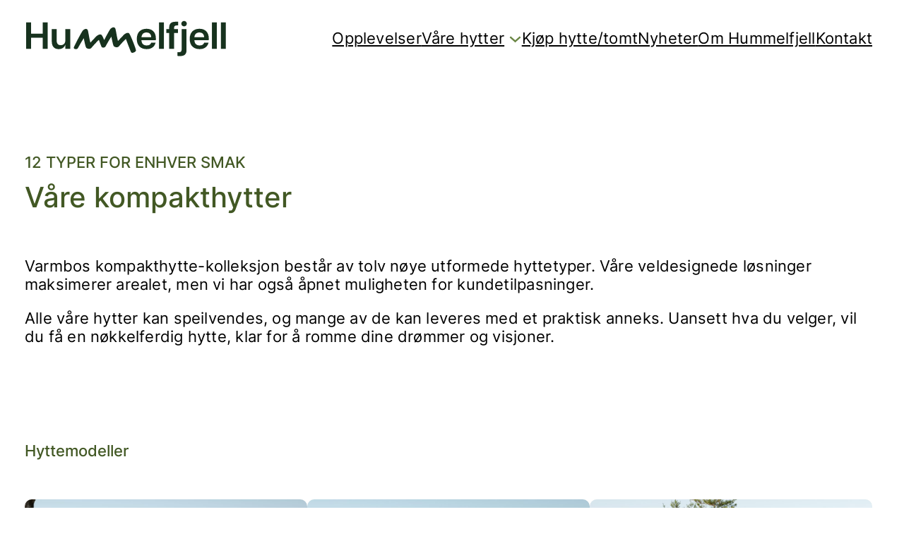

--- FILE ---
content_type: text/html; charset=UTF-8
request_url: https://hummelfjell.no/hyttemodeller/
body_size: 20518
content:
<!DOCTYPE html>
<html lang="nb-NO" prefix="og: https://ogp.me/ns#">
<head>
	<meta charset="UTF-8" />
	<meta name="viewport" content="width=device-width, initial-scale=1" />
<script id="cookie-law-info-gcm-var-js">
var _ckyGcm = {"status":true,"default_settings":[{"analytics":"denied","advertisement":"denied","functional":"denied","necessary":"granted","ad_user_data":"denied","ad_personalization":"denied","regions":"All"}],"wait_for_update":2000,"url_passthrough":false,"ads_data_redaction":false}</script>
<script id="cookie-law-info-gcm-js" type="text/javascript" src="https://hummelfjell.no/wp-content/plugins/cookie-law-info/lite/frontend/js/gcm.min.js"></script> <script id="cookieyes" type="text/javascript" src="https://cdn-cookieyes.com/client_data/dfc96dbc68e57874d6fd218f/script.js"></script>
<!-- Search Engine Optimization by Rank Math - https://rankmath.com/ -->
<meta name="description" content="Varmbos kompakthytte-kolleksjon består av tolv nøye utformede hyttetyper. Våre veldesignede løsninger maksimerer arealet, men vi har også åpnet muligheten for"/>
<meta name="robots" content="index, follow, max-snippet:-1, max-video-preview:-1, max-image-preview:large"/>
<link rel="canonical" href="https://hummelfjell.no/hyttemodeller/" />
<meta property="og:locale" content="nb_NO" />
<meta property="og:type" content="article" />
<meta property="og:title" content="Hyttemodeller - Hummelfjell" />
<meta property="og:description" content="Varmbos kompakthytte-kolleksjon består av tolv nøye utformede hyttetyper. Våre veldesignede løsninger maksimerer arealet, men vi har også åpnet muligheten for" />
<meta property="og:url" content="https://hummelfjell.no/hyttemodeller/" />
<meta property="og:site_name" content="Hummelfjell" />
<meta property="og:updated_time" content="2024-01-29T13:32:54+01:00" />
<meta property="og:image" content="http://hummelfjell.no/wp-content/uploads/2023/12/Falun-uten-anneks-1-1024x682.jpeg" />
<meta property="og:image:alt" content="Hyttemodeller" />
<meta property="article:published_time" content="2023-12-05T15:32:51+01:00" />
<meta property="article:modified_time" content="2024-01-29T13:32:54+01:00" />
<meta name="twitter:card" content="summary_large_image" />
<meta name="twitter:title" content="Hyttemodeller - Hummelfjell" />
<meta name="twitter:description" content="Varmbos kompakthytte-kolleksjon består av tolv nøye utformede hyttetyper. Våre veldesignede løsninger maksimerer arealet, men vi har også åpnet muligheten for" />
<meta name="twitter:image" content="http://hummelfjell.no/wp-content/uploads/2023/12/Falun-uten-anneks-1-1024x682.jpeg" />
<meta name="twitter:label1" content="Time to read" />
<meta name="twitter:data1" content="1 minute" />
<script type="application/ld+json" class="rank-math-schema">{"@context":"https://schema.org","@graph":[{"@type":"Organization","@id":"https://hummelfjell.no/#organization","name":"Hummelfjell","url":"https://hummelfjell.no","logo":{"@type":"ImageObject","@id":"https://hummelfjell.no/#logo","url":"https://hummelfjell.no/wp-content/uploads/2023/12/logo-farge.svg","contentUrl":"https://hummelfjell.no/wp-content/uploads/2023/12/logo-farge.svg","caption":"Hummelfjell","inLanguage":"nb-NO"}},{"@type":"WebSite","@id":"https://hummelfjell.no/#website","url":"https://hummelfjell.no","name":"Hummelfjell","publisher":{"@id":"https://hummelfjell.no/#organization"},"inLanguage":"nb-NO"},{"@type":"ImageObject","@id":"http://hummelfjell.no/wp-content/uploads/2023/12/Falun-uten-anneks-1-1024x682.jpeg","url":"http://hummelfjell.no/wp-content/uploads/2023/12/Falun-uten-anneks-1-1024x682.jpeg","width":"200","height":"200","inLanguage":"nb-NO"},{"@type":"WebPage","@id":"https://hummelfjell.no/hyttemodeller/#webpage","url":"https://hummelfjell.no/hyttemodeller/","name":"Hyttemodeller - Hummelfjell","datePublished":"2023-12-05T15:32:51+01:00","dateModified":"2024-01-29T13:32:54+01:00","isPartOf":{"@id":"https://hummelfjell.no/#website"},"primaryImageOfPage":{"@id":"http://hummelfjell.no/wp-content/uploads/2023/12/Falun-uten-anneks-1-1024x682.jpeg"},"inLanguage":"nb-NO"},{"@type":"Person","@id":"https://hummelfjell.no/author/ams/","name":"ams","url":"https://hummelfjell.no/author/ams/","image":{"@type":"ImageObject","@id":"https://secure.gravatar.com/avatar/3b338fc3503ab23b0487ef2c441cb400e64717dd58db4df6df7f6525b24da489?s=96&amp;d=mm&amp;r=g","url":"https://secure.gravatar.com/avatar/3b338fc3503ab23b0487ef2c441cb400e64717dd58db4df6df7f6525b24da489?s=96&amp;d=mm&amp;r=g","caption":"ams","inLanguage":"nb-NO"},"sameAs":["http://hummelfjell.no"],"worksFor":{"@id":"https://hummelfjell.no/#organization"}},{"@type":"Article","headline":"Hyttemodeller - Hummelfjell","datePublished":"2023-12-05T15:32:51+01:00","dateModified":"2024-01-29T13:32:54+01:00","author":{"@id":"https://hummelfjell.no/author/ams/","name":"ams"},"publisher":{"@id":"https://hummelfjell.no/#organization"},"description":"Varmbos kompakthytte-kolleksjon best\u00e5r av tolv n\u00f8ye utformede hyttetyper. V\u00e5re veldesignede l\u00f8sninger maksimerer arealet, men vi har ogs\u00e5 \u00e5pnet muligheten for","name":"Hyttemodeller - Hummelfjell","@id":"https://hummelfjell.no/hyttemodeller/#richSnippet","isPartOf":{"@id":"https://hummelfjell.no/hyttemodeller/#webpage"},"image":{"@id":"http://hummelfjell.no/wp-content/uploads/2023/12/Falun-uten-anneks-1-1024x682.jpeg"},"inLanguage":"nb-NO","mainEntityOfPage":{"@id":"https://hummelfjell.no/hyttemodeller/#webpage"}}]}</script>
<!-- /Rank Math WordPress SEO plugin -->

<title>Hyttemodeller - Hummelfjell</title>
<link rel="alternate" type="application/rss+xml" title="Hummelfjell &raquo; strøm" href="https://hummelfjell.no/feed/" />
<link rel="alternate" type="application/rss+xml" title="Hummelfjell &raquo; kommentarstrøm" href="https://hummelfjell.no/comments/feed/" />
<link rel="alternate" title="oEmbed (JSON)" type="application/json+oembed" href="https://hummelfjell.no/wp-json/oembed/1.0/embed?url=https%3A%2F%2Fhummelfjell.no%2Fhyttemodeller%2F" />
<link rel="alternate" title="oEmbed (XML)" type="text/xml+oembed" href="https://hummelfjell.no/wp-json/oembed/1.0/embed?url=https%3A%2F%2Fhummelfjell.no%2Fhyttemodeller%2F&#038;format=xml" />
<style id='wp-img-auto-sizes-contain-inline-css'>
img:is([sizes=auto i],[sizes^="auto," i]){contain-intrinsic-size:3000px 1500px}
/*# sourceURL=wp-img-auto-sizes-contain-inline-css */
</style>
<style id='wp-block-site-logo-inline-css'>
.wp-block-site-logo{box-sizing:border-box;line-height:0}.wp-block-site-logo a{display:inline-block;line-height:0}.wp-block-site-logo.is-default-size img{height:auto;width:120px}.wp-block-site-logo img{height:auto;max-width:100%}.wp-block-site-logo a,.wp-block-site-logo img{border-radius:inherit}.wp-block-site-logo.aligncenter{margin-left:auto;margin-right:auto;text-align:center}:root :where(.wp-block-site-logo.is-style-rounded){border-radius:9999px}
/*# sourceURL=https://hummelfjell.no/wp-includes/blocks/site-logo/style.min.css */
</style>
<style id='wp-block-group-inline-css'>
.wp-block-group{box-sizing:border-box}:where(.wp-block-group.wp-block-group-is-layout-constrained){position:relative}
/*# sourceURL=https://hummelfjell.no/wp-includes/blocks/group/style.min.css */
</style>
<style id='wp-block-group-theme-inline-css'>
:where(.wp-block-group.has-background){padding:1.25em 2.375em}
/*# sourceURL=https://hummelfjell.no/wp-includes/blocks/group/theme.min.css */
</style>
<style id='astudio-block-wp-block-group-inline-css'>
.is-style-astudio-solid-shadow-group{border:1px solid currentColor;box-shadow:5px 5px currentColor}.is-style-astudio-blur-shadow-group{box-shadow:0 0 10px var(--wp--preset--color--beige-green)}:where(body .is-layout-flow)>.wp-block-group{margin-block-start:0;margin-block-end:0}
/*# sourceURL=https://hummelfjell.no/wp-content/themes/hummelfjell/assets/css/block/wp-block-group.min.css */
</style>
<style id='wp-block-navigation-link-inline-css'>
.wp-block-navigation .wp-block-navigation-item__label{overflow-wrap:break-word}.wp-block-navigation .wp-block-navigation-item__description{display:none}.link-ui-tools{outline:1px solid #f0f0f0;padding:8px}.link-ui-block-inserter{padding-top:8px}.link-ui-block-inserter__back{margin-left:8px;text-transform:uppercase}
/*# sourceURL=https://hummelfjell.no/wp-includes/blocks/navigation-link/style.min.css */
</style>
<style id='wp-block-navigation-inline-css'>
.wp-block-navigation{position:relative}.wp-block-navigation ul{margin-bottom:0;margin-left:0;margin-top:0;padding-left:0}.wp-block-navigation ul,.wp-block-navigation ul li{list-style:none;padding:0}.wp-block-navigation .wp-block-navigation-item{align-items:center;background-color:inherit;display:flex;position:relative}.wp-block-navigation .wp-block-navigation-item .wp-block-navigation__submenu-container:empty{display:none}.wp-block-navigation .wp-block-navigation-item__content{display:block;z-index:1}.wp-block-navigation .wp-block-navigation-item__content.wp-block-navigation-item__content{color:inherit}.wp-block-navigation.has-text-decoration-underline .wp-block-navigation-item__content,.wp-block-navigation.has-text-decoration-underline .wp-block-navigation-item__content:active,.wp-block-navigation.has-text-decoration-underline .wp-block-navigation-item__content:focus{text-decoration:underline}.wp-block-navigation.has-text-decoration-line-through .wp-block-navigation-item__content,.wp-block-navigation.has-text-decoration-line-through .wp-block-navigation-item__content:active,.wp-block-navigation.has-text-decoration-line-through .wp-block-navigation-item__content:focus{text-decoration:line-through}.wp-block-navigation :where(a),.wp-block-navigation :where(a:active),.wp-block-navigation :where(a:focus){text-decoration:none}.wp-block-navigation .wp-block-navigation__submenu-icon{align-self:center;background-color:inherit;border:none;color:currentColor;display:inline-block;font-size:inherit;height:.6em;line-height:0;margin-left:.25em;padding:0;width:.6em}.wp-block-navigation .wp-block-navigation__submenu-icon svg{display:inline-block;stroke:currentColor;height:inherit;margin-top:.075em;width:inherit}.wp-block-navigation{--navigation-layout-justification-setting:flex-start;--navigation-layout-direction:row;--navigation-layout-wrap:wrap;--navigation-layout-justify:flex-start;--navigation-layout-align:center}.wp-block-navigation.is-vertical{--navigation-layout-direction:column;--navigation-layout-justify:initial;--navigation-layout-align:flex-start}.wp-block-navigation.no-wrap{--navigation-layout-wrap:nowrap}.wp-block-navigation.items-justified-center{--navigation-layout-justification-setting:center;--navigation-layout-justify:center}.wp-block-navigation.items-justified-center.is-vertical{--navigation-layout-align:center}.wp-block-navigation.items-justified-right{--navigation-layout-justification-setting:flex-end;--navigation-layout-justify:flex-end}.wp-block-navigation.items-justified-right.is-vertical{--navigation-layout-align:flex-end}.wp-block-navigation.items-justified-space-between{--navigation-layout-justification-setting:space-between;--navigation-layout-justify:space-between}.wp-block-navigation .has-child .wp-block-navigation__submenu-container{align-items:normal;background-color:inherit;color:inherit;display:flex;flex-direction:column;opacity:0;position:absolute;z-index:2}@media not (prefers-reduced-motion){.wp-block-navigation .has-child .wp-block-navigation__submenu-container{transition:opacity .1s linear}}.wp-block-navigation .has-child .wp-block-navigation__submenu-container{height:0;overflow:hidden;visibility:hidden;width:0}.wp-block-navigation .has-child .wp-block-navigation__submenu-container>.wp-block-navigation-item>.wp-block-navigation-item__content{display:flex;flex-grow:1;padding:.5em 1em}.wp-block-navigation .has-child .wp-block-navigation__submenu-container>.wp-block-navigation-item>.wp-block-navigation-item__content .wp-block-navigation__submenu-icon{margin-left:auto;margin-right:0}.wp-block-navigation .has-child .wp-block-navigation__submenu-container .wp-block-navigation-item__content{margin:0}.wp-block-navigation .has-child .wp-block-navigation__submenu-container{left:-1px;top:100%}@media (min-width:782px){.wp-block-navigation .has-child .wp-block-navigation__submenu-container .wp-block-navigation__submenu-container{left:100%;top:-1px}.wp-block-navigation .has-child .wp-block-navigation__submenu-container .wp-block-navigation__submenu-container:before{background:#0000;content:"";display:block;height:100%;position:absolute;right:100%;width:.5em}.wp-block-navigation .has-child .wp-block-navigation__submenu-container .wp-block-navigation__submenu-icon{margin-right:.25em}.wp-block-navigation .has-child .wp-block-navigation__submenu-container .wp-block-navigation__submenu-icon svg{transform:rotate(-90deg)}}.wp-block-navigation .has-child .wp-block-navigation-submenu__toggle[aria-expanded=true]~.wp-block-navigation__submenu-container,.wp-block-navigation .has-child:not(.open-on-click):hover>.wp-block-navigation__submenu-container,.wp-block-navigation .has-child:not(.open-on-click):not(.open-on-hover-click):focus-within>.wp-block-navigation__submenu-container{height:auto;min-width:200px;opacity:1;overflow:visible;visibility:visible;width:auto}.wp-block-navigation.has-background .has-child .wp-block-navigation__submenu-container{left:0;top:100%}@media (min-width:782px){.wp-block-navigation.has-background .has-child .wp-block-navigation__submenu-container .wp-block-navigation__submenu-container{left:100%;top:0}}.wp-block-navigation-submenu{display:flex;position:relative}.wp-block-navigation-submenu .wp-block-navigation__submenu-icon svg{stroke:currentColor}button.wp-block-navigation-item__content{background-color:initial;border:none;color:currentColor;font-family:inherit;font-size:inherit;font-style:inherit;font-weight:inherit;letter-spacing:inherit;line-height:inherit;text-align:left;text-transform:inherit}.wp-block-navigation-submenu__toggle{cursor:pointer}.wp-block-navigation-submenu__toggle[aria-expanded=true]+.wp-block-navigation__submenu-icon>svg,.wp-block-navigation-submenu__toggle[aria-expanded=true]>svg{transform:rotate(180deg)}.wp-block-navigation-item.open-on-click .wp-block-navigation-submenu__toggle{padding-left:0;padding-right:.85em}.wp-block-navigation-item.open-on-click .wp-block-navigation-submenu__toggle+.wp-block-navigation__submenu-icon{margin-left:-.6em;pointer-events:none}.wp-block-navigation-item.open-on-click button.wp-block-navigation-item__content:not(.wp-block-navigation-submenu__toggle){padding:0}.wp-block-navigation .wp-block-page-list,.wp-block-navigation__container,.wp-block-navigation__responsive-close,.wp-block-navigation__responsive-container,.wp-block-navigation__responsive-container-content,.wp-block-navigation__responsive-dialog{gap:inherit}:where(.wp-block-navigation.has-background .wp-block-navigation-item a:not(.wp-element-button)),:where(.wp-block-navigation.has-background .wp-block-navigation-submenu a:not(.wp-element-button)){padding:.5em 1em}:where(.wp-block-navigation .wp-block-navigation__submenu-container .wp-block-navigation-item a:not(.wp-element-button)),:where(.wp-block-navigation .wp-block-navigation__submenu-container .wp-block-navigation-submenu a:not(.wp-element-button)),:where(.wp-block-navigation .wp-block-navigation__submenu-container .wp-block-navigation-submenu button.wp-block-navigation-item__content),:where(.wp-block-navigation .wp-block-navigation__submenu-container .wp-block-pages-list__item button.wp-block-navigation-item__content){padding:.5em 1em}.wp-block-navigation.items-justified-right .wp-block-navigation__container .has-child .wp-block-navigation__submenu-container,.wp-block-navigation.items-justified-right .wp-block-page-list>.has-child .wp-block-navigation__submenu-container,.wp-block-navigation.items-justified-space-between .wp-block-page-list>.has-child:last-child .wp-block-navigation__submenu-container,.wp-block-navigation.items-justified-space-between>.wp-block-navigation__container>.has-child:last-child .wp-block-navigation__submenu-container{left:auto;right:0}.wp-block-navigation.items-justified-right .wp-block-navigation__container .has-child .wp-block-navigation__submenu-container .wp-block-navigation__submenu-container,.wp-block-navigation.items-justified-right .wp-block-page-list>.has-child .wp-block-navigation__submenu-container .wp-block-navigation__submenu-container,.wp-block-navigation.items-justified-space-between .wp-block-page-list>.has-child:last-child .wp-block-navigation__submenu-container .wp-block-navigation__submenu-container,.wp-block-navigation.items-justified-space-between>.wp-block-navigation__container>.has-child:last-child .wp-block-navigation__submenu-container .wp-block-navigation__submenu-container{left:-1px;right:-1px}@media (min-width:782px){.wp-block-navigation.items-justified-right .wp-block-navigation__container .has-child .wp-block-navigation__submenu-container .wp-block-navigation__submenu-container,.wp-block-navigation.items-justified-right .wp-block-page-list>.has-child .wp-block-navigation__submenu-container .wp-block-navigation__submenu-container,.wp-block-navigation.items-justified-space-between .wp-block-page-list>.has-child:last-child .wp-block-navigation__submenu-container .wp-block-navigation__submenu-container,.wp-block-navigation.items-justified-space-between>.wp-block-navigation__container>.has-child:last-child .wp-block-navigation__submenu-container .wp-block-navigation__submenu-container{left:auto;right:100%}}.wp-block-navigation:not(.has-background) .wp-block-navigation__submenu-container{background-color:#fff;border:1px solid #00000026}.wp-block-navigation.has-background .wp-block-navigation__submenu-container{background-color:inherit}.wp-block-navigation:not(.has-text-color) .wp-block-navigation__submenu-container{color:#000}.wp-block-navigation__container{align-items:var(--navigation-layout-align,initial);display:flex;flex-direction:var(--navigation-layout-direction,initial);flex-wrap:var(--navigation-layout-wrap,wrap);justify-content:var(--navigation-layout-justify,initial);list-style:none;margin:0;padding-left:0}.wp-block-navigation__container .is-responsive{display:none}.wp-block-navigation__container:only-child,.wp-block-page-list:only-child{flex-grow:1}@keyframes overlay-menu__fade-in-animation{0%{opacity:0;transform:translateY(.5em)}to{opacity:1;transform:translateY(0)}}.wp-block-navigation__responsive-container{bottom:0;display:none;left:0;position:fixed;right:0;top:0}.wp-block-navigation__responsive-container :where(.wp-block-navigation-item a){color:inherit}.wp-block-navigation__responsive-container .wp-block-navigation__responsive-container-content{align-items:var(--navigation-layout-align,initial);display:flex;flex-direction:var(--navigation-layout-direction,initial);flex-wrap:var(--navigation-layout-wrap,wrap);justify-content:var(--navigation-layout-justify,initial)}.wp-block-navigation__responsive-container:not(.is-menu-open.is-menu-open){background-color:inherit!important;color:inherit!important}.wp-block-navigation__responsive-container.is-menu-open{background-color:inherit;display:flex;flex-direction:column}@media not (prefers-reduced-motion){.wp-block-navigation__responsive-container.is-menu-open{animation:overlay-menu__fade-in-animation .1s ease-out;animation-fill-mode:forwards}}.wp-block-navigation__responsive-container.is-menu-open{overflow:auto;padding:clamp(1rem,var(--wp--style--root--padding-top),20rem) clamp(1rem,var(--wp--style--root--padding-right),20rem) clamp(1rem,var(--wp--style--root--padding-bottom),20rem) clamp(1rem,var(--wp--style--root--padding-left),20rem);z-index:100000}.wp-block-navigation__responsive-container.is-menu-open .wp-block-navigation__responsive-container-content{align-items:var(--navigation-layout-justification-setting,inherit);display:flex;flex-direction:column;flex-wrap:nowrap;overflow:visible;padding-top:calc(2rem + 24px)}.wp-block-navigation__responsive-container.is-menu-open .wp-block-navigation__responsive-container-content,.wp-block-navigation__responsive-container.is-menu-open .wp-block-navigation__responsive-container-content .wp-block-navigation__container,.wp-block-navigation__responsive-container.is-menu-open .wp-block-navigation__responsive-container-content .wp-block-page-list{justify-content:flex-start}.wp-block-navigation__responsive-container.is-menu-open .wp-block-navigation__responsive-container-content .wp-block-navigation__submenu-icon{display:none}.wp-block-navigation__responsive-container.is-menu-open .wp-block-navigation__responsive-container-content .has-child .wp-block-navigation__submenu-container{border:none;height:auto;min-width:200px;opacity:1;overflow:initial;padding-left:2rem;padding-right:2rem;position:static;visibility:visible;width:auto}.wp-block-navigation__responsive-container.is-menu-open .wp-block-navigation__responsive-container-content .wp-block-navigation__container,.wp-block-navigation__responsive-container.is-menu-open .wp-block-navigation__responsive-container-content .wp-block-navigation__submenu-container{gap:inherit}.wp-block-navigation__responsive-container.is-menu-open .wp-block-navigation__responsive-container-content .wp-block-navigation__submenu-container{padding-top:var(--wp--style--block-gap,2em)}.wp-block-navigation__responsive-container.is-menu-open .wp-block-navigation__responsive-container-content .wp-block-navigation-item__content{padding:0}.wp-block-navigation__responsive-container.is-menu-open .wp-block-navigation__responsive-container-content .wp-block-navigation-item,.wp-block-navigation__responsive-container.is-menu-open .wp-block-navigation__responsive-container-content .wp-block-navigation__container,.wp-block-navigation__responsive-container.is-menu-open .wp-block-navigation__responsive-container-content .wp-block-page-list{align-items:var(--navigation-layout-justification-setting,initial);display:flex;flex-direction:column}.wp-block-navigation__responsive-container.is-menu-open .wp-block-navigation-item,.wp-block-navigation__responsive-container.is-menu-open .wp-block-navigation-item .wp-block-navigation__submenu-container,.wp-block-navigation__responsive-container.is-menu-open .wp-block-navigation__container,.wp-block-navigation__responsive-container.is-menu-open .wp-block-page-list{background:#0000!important;color:inherit!important}.wp-block-navigation__responsive-container.is-menu-open .wp-block-navigation__submenu-container.wp-block-navigation__submenu-container.wp-block-navigation__submenu-container.wp-block-navigation__submenu-container{left:auto;right:auto}@media (min-width:600px){.wp-block-navigation__responsive-container:not(.hidden-by-default):not(.is-menu-open){background-color:inherit;display:block;position:relative;width:100%;z-index:auto}.wp-block-navigation__responsive-container:not(.hidden-by-default):not(.is-menu-open) .wp-block-navigation__responsive-container-close{display:none}.wp-block-navigation__responsive-container.is-menu-open .wp-block-navigation__submenu-container.wp-block-navigation__submenu-container.wp-block-navigation__submenu-container.wp-block-navigation__submenu-container{left:0}}.wp-block-navigation:not(.has-background) .wp-block-navigation__responsive-container.is-menu-open{background-color:#fff}.wp-block-navigation:not(.has-text-color) .wp-block-navigation__responsive-container.is-menu-open{color:#000}.wp-block-navigation__toggle_button_label{font-size:1rem;font-weight:700}.wp-block-navigation__responsive-container-close,.wp-block-navigation__responsive-container-open{background:#0000;border:none;color:currentColor;cursor:pointer;margin:0;padding:0;text-transform:inherit;vertical-align:middle}.wp-block-navigation__responsive-container-close svg,.wp-block-navigation__responsive-container-open svg{fill:currentColor;display:block;height:24px;pointer-events:none;width:24px}.wp-block-navigation__responsive-container-open{display:flex}.wp-block-navigation__responsive-container-open.wp-block-navigation__responsive-container-open.wp-block-navigation__responsive-container-open{font-family:inherit;font-size:inherit;font-weight:inherit}@media (min-width:600px){.wp-block-navigation__responsive-container-open:not(.always-shown){display:none}}.wp-block-navigation__responsive-container-close{position:absolute;right:0;top:0;z-index:2}.wp-block-navigation__responsive-container-close.wp-block-navigation__responsive-container-close.wp-block-navigation__responsive-container-close{font-family:inherit;font-size:inherit;font-weight:inherit}.wp-block-navigation__responsive-close{width:100%}.has-modal-open .wp-block-navigation__responsive-close{margin-left:auto;margin-right:auto;max-width:var(--wp--style--global--wide-size,100%)}.wp-block-navigation__responsive-close:focus{outline:none}.is-menu-open .wp-block-navigation__responsive-close,.is-menu-open .wp-block-navigation__responsive-container-content,.is-menu-open .wp-block-navigation__responsive-dialog{box-sizing:border-box}.wp-block-navigation__responsive-dialog{position:relative}.has-modal-open .admin-bar .is-menu-open .wp-block-navigation__responsive-dialog{margin-top:46px}@media (min-width:782px){.has-modal-open .admin-bar .is-menu-open .wp-block-navigation__responsive-dialog{margin-top:32px}}html.has-modal-open{overflow:hidden}
/*# sourceURL=https://hummelfjell.no/wp-includes/blocks/navigation/style.min.css */
</style>
<style id='astudio-block-wp-block-navigation-inline-css'>
@media (max-width:1100px){button.wp-block-navigation__responsive-container-open:not(.always-shown){display:flex}}@media (min-width:1101px){button.wp-block-navigation__responsive-container-open:not(.always-shown){display:none}}@media (min-width:1101px){div.wp-block-navigation__responsive-container:not(.hidden-by-default):not(.is-menu-open){display:block}}@media (max-width:1100px){div.wp-block-navigation__responsive-container:not(.hidden-by-default):not(.is-menu-open){display:none}}nav.wp-block-navigation button.wp-block-navigation__responsive-container-close svg,nav.wp-block-navigation button.wp-block-navigation__responsive-container-open svg{width:40px;height:40px;fill:var(--wp--preset--color--darker-green)}@media (min-width:1101px){nav.wp-block-navigation .wp-block-navigation__responsive-container .wp-block-navigation__responsive-container-content ul.wp-block-navigation__container li.wp-block-navigation-item .hide-desktop{display:none}}nav.wp-block-navigation .wp-block-navigation__responsive-container .wp-block-navigation__responsive-container-content ul.wp-block-navigation__container li.wp-block-navigation-item a.wp-block-navigation-item__content{padding:.5rem 0;border-bottom:3px solid transparent;transition:all .5s ease}nav.wp-block-navigation .wp-block-navigation__responsive-container .wp-block-navigation__responsive-container-content ul.wp-block-navigation__container li.wp-block-navigation-item a.wp-block-navigation-item__content:hover{border-bottom:3px solid var(--wp--preset--color--dark-green);color:var(--wp--preset--color--darker-green)}nav.wp-block-navigation .wp-block-navigation__responsive-container .wp-block-navigation__responsive-container-content ul.wp-block-navigation__container li.wp-block-navigation-item a.wp-block-navigation-item__content.current-menu-ancestor{border-bottom:3px solid var(--wp--preset--color--beige-green);color:var(--wp--preset--color--darker-green)}nav.wp-block-navigation .wp-block-navigation__responsive-container .wp-block-navigation__responsive-container-content ul.wp-block-navigation__container li.wp-block-navigation-item.has-child button.wp-block-navigation__submenu-icon{height:1.2rem;width:1.2rem;margin-top:-3px}nav.wp-block-navigation .wp-block-navigation__responsive-container .wp-block-navigation__responsive-container-content ul.wp-block-navigation__container li.wp-block-navigation-item.has-child button.wp-block-navigation__submenu-icon svg{stroke:var(--wp--preset--color--dark-green)}nav.wp-block-navigation .wp-block-navigation__responsive-container .wp-block-navigation__responsive-container-content ul.wp-block-navigation__container li.wp-block-navigation-item.has-child ul.wp-block-navigation__submenu-container{padding:1rem;min-width:250px;border:0 none;background-color:#fafafa}nav.wp-block-navigation .wp-block-navigation__responsive-container .wp-block-navigation__responsive-container-content ul.wp-block-navigation__container li.wp-block-navigation-item.current-menu-item a.wp-block-navigation-item__content{border-bottom:3px solid var(--wp--preset--color--darker-green);color:var(--wp--preset--color--darker-green)}nav.wp-block-navigation .wp-block-navigation__responsive-container.is-menu-open{background-color:var(--wp--preset--color--beige)!important;align-items:center}nav.wp-block-navigation .wp-block-navigation__responsive-container.is-menu-open .wp-block-navigation__responsive-close .wp-block-navigation__responsive-container-content{align-items:center}nav.wp-block-navigation .wp-block-navigation__responsive-container.is-menu-open .wp-block-navigation__responsive-close .wp-block-navigation__responsive-container-content ul.wp-block-navigation__container li.wp-block-navigation-item a.wp-block-navigation-item__content{padding:0;font-size:1.2rem;font-weight:600;color:var(--wp--preset--color--darker-green)}nav.wp-block-navigation .wp-block-navigation__responsive-container.is-menu-open .wp-block-navigation__responsive-close .wp-block-navigation__responsive-container-content ul.wp-block-navigation__container li.wp-block-navigation-item a.wp-block-navigation-item__content.current-menu-ancestor{border-bottom:0 none}nav.wp-block-navigation .wp-block-navigation__responsive-container.is-menu-open .wp-block-navigation__responsive-close .wp-block-navigation__responsive-container-content ul.wp-block-navigation__container li.wp-block-navigation-item.has-child ul.wp-block-navigation__submenu-container li.wp-block-navigation-item a.wp-block-navigation-item__content{padding:.5rem 0;font-size:1rem}nav.wp-block-navigation .wp-block-navigation__responsive-container .wp-block-navigation__responsive-container-content ul.wp-block-navigation__container li.wp-block-navigation-item a.wp-block-navigation-item__content:hover {text-decoration: none;}
/*# sourceURL=https://hummelfjell.no/wp-content/themes/hummelfjell/assets/css/block/wp-block-navigation.min.css */
</style>
<style id='wp-block-template-part-theme-inline-css'>
:root :where(.wp-block-template-part.has-background){margin-bottom:0;margin-top:0;padding:1.25em 2.375em}
/*# sourceURL=https://hummelfjell.no/wp-includes/blocks/template-part/theme.min.css */
</style>
<style id='wp-block-heading-inline-css'>
h1:where(.wp-block-heading).has-background,h2:where(.wp-block-heading).has-background,h3:where(.wp-block-heading).has-background,h4:where(.wp-block-heading).has-background,h5:where(.wp-block-heading).has-background,h6:where(.wp-block-heading).has-background{padding:1.25em 2.375em}h1.has-text-align-left[style*=writing-mode]:where([style*=vertical-lr]),h1.has-text-align-right[style*=writing-mode]:where([style*=vertical-rl]),h2.has-text-align-left[style*=writing-mode]:where([style*=vertical-lr]),h2.has-text-align-right[style*=writing-mode]:where([style*=vertical-rl]),h3.has-text-align-left[style*=writing-mode]:where([style*=vertical-lr]),h3.has-text-align-right[style*=writing-mode]:where([style*=vertical-rl]),h4.has-text-align-left[style*=writing-mode]:where([style*=vertical-lr]),h4.has-text-align-right[style*=writing-mode]:where([style*=vertical-rl]),h5.has-text-align-left[style*=writing-mode]:where([style*=vertical-lr]),h5.has-text-align-right[style*=writing-mode]:where([style*=vertical-rl]),h6.has-text-align-left[style*=writing-mode]:where([style*=vertical-lr]),h6.has-text-align-right[style*=writing-mode]:where([style*=vertical-rl]){rotate:180deg}
/*# sourceURL=https://hummelfjell.no/wp-includes/blocks/heading/style.min.css */
</style>
<style id='astudio-block-wp-block-heading-inline-css'>
.wp-block-heading{margin-block-start:calc(var(--wp--preset--spacing--m) * 2)}.wp-block-heading+.wp-block-heading{margin-block-start:var(--wp--preset--spacing--m)}.is-style-astudio-striped-heading{position:relative;padding-left:.2em}.is-style-astudio-striped-heading:after{background-image:linear-gradient(-45deg,currentColor 25%,transparent 0,transparent 50%,currentColor 0,currentColor 75%,transparent 0,transparent);position:absolute;top:inherit!important;right:inherit!important;bottom:-.2em!important;left:0!important;display:block;content:"";width:100%;background-size:5px 5px;background-color:transparent;height:5px}.is-style-astudio-dotted-heading{padding-left:.2em;padding-bottom:.1em;border-bottom:5px dotted currentColor}.is-style-astudio-dashed-heading{padding-left:.2em;padding-bottom:.1em;border-bottom:5px dashed currentColor}.is-style-astudio-brand-color-gradient{background:linear-gradient(90deg,var(--wp--preset--color--primary) 20%,var(--wp--preset--color--secondary) 30%,var(--wp--preset--color--tertiary) 70%,var(--wp--preset--color--quaternary) 80%);-webkit-background-clip:text;background-clip:text;-webkit-text-fill-color:transparent;text-fill-color:transparent;background-size:500% auto;animation:textShine 7.5s ease-in-out infinite alternate}b,strong{font-weight:600}@keyframes textShine{0%{background-position:0 50%}to{background-position:100% 50%}}
/*# sourceURL=https://hummelfjell.no/wp-content/themes/hummelfjell/assets/css/block/wp-block-heading.min.css */
</style>
<style id='wp-block-paragraph-inline-css'>
.is-small-text{font-size:.875em}.is-regular-text{font-size:1em}.is-large-text{font-size:2.25em}.is-larger-text{font-size:3em}.has-drop-cap:not(:focus):first-letter{float:left;font-size:8.4em;font-style:normal;font-weight:100;line-height:.68;margin:.05em .1em 0 0;text-transform:uppercase}body.rtl .has-drop-cap:not(:focus):first-letter{float:none;margin-left:.1em}p.has-drop-cap.has-background{overflow:hidden}:root :where(p.has-background){padding:1.25em 2.375em}:where(p.has-text-color:not(.has-link-color)) a{color:inherit}p.has-text-align-left[style*="writing-mode:vertical-lr"],p.has-text-align-right[style*="writing-mode:vertical-rl"]{rotate:180deg}
/*# sourceURL=https://hummelfjell.no/wp-includes/blocks/paragraph/style.min.css */
</style>
<style id='astudio-block-wp-block-column-inline-css'>
.is-style-astudio-column-rounded{border-radius:10px;overflow:hidden}@media (max-width:781px){.wp-block-column.is-vertically-aligned-stretch{min-height:260px}.is-style-astudio-column-order1{order:1}.is-style-astudio-column-order2{order:2}.wp-block-columns.is-style-astudio-columns-two:not(.is-not-stacked-on-mobile)>.wp-block-column{flex-basis:45%!important}}
/*# sourceURL=https://hummelfjell.no/wp-content/themes/hummelfjell/assets/css/block/wp-block-column.min.css */
</style>
<style id='wp-block-columns-inline-css'>
.wp-block-columns{box-sizing:border-box;display:flex;flex-wrap:wrap!important}@media (min-width:782px){.wp-block-columns{flex-wrap:nowrap!important}}.wp-block-columns{align-items:normal!important}.wp-block-columns.are-vertically-aligned-top{align-items:flex-start}.wp-block-columns.are-vertically-aligned-center{align-items:center}.wp-block-columns.are-vertically-aligned-bottom{align-items:flex-end}@media (max-width:781px){.wp-block-columns:not(.is-not-stacked-on-mobile)>.wp-block-column{flex-basis:100%!important}}@media (min-width:782px){.wp-block-columns:not(.is-not-stacked-on-mobile)>.wp-block-column{flex-basis:0;flex-grow:1}.wp-block-columns:not(.is-not-stacked-on-mobile)>.wp-block-column[style*=flex-basis]{flex-grow:0}}.wp-block-columns.is-not-stacked-on-mobile{flex-wrap:nowrap!important}.wp-block-columns.is-not-stacked-on-mobile>.wp-block-column{flex-basis:0;flex-grow:1}.wp-block-columns.is-not-stacked-on-mobile>.wp-block-column[style*=flex-basis]{flex-grow:0}:where(.wp-block-columns){margin-bottom:1.75em}:where(.wp-block-columns.has-background){padding:1.25em 2.375em}.wp-block-column{flex-grow:1;min-width:0;overflow-wrap:break-word;word-break:break-word}.wp-block-column.is-vertically-aligned-top{align-self:flex-start}.wp-block-column.is-vertically-aligned-center{align-self:center}.wp-block-column.is-vertically-aligned-bottom{align-self:flex-end}.wp-block-column.is-vertically-aligned-stretch{align-self:stretch}.wp-block-column.is-vertically-aligned-bottom,.wp-block-column.is-vertically-aligned-center,.wp-block-column.is-vertically-aligned-top{width:100%}
/*# sourceURL=https://hummelfjell.no/wp-includes/blocks/columns/style.min.css */
</style>
<style id='wp-block-image-inline-css'>
.wp-block-image>a,.wp-block-image>figure>a{display:inline-block}.wp-block-image img{box-sizing:border-box;height:auto;max-width:100%;vertical-align:bottom}@media not (prefers-reduced-motion){.wp-block-image img.hide{visibility:hidden}.wp-block-image img.show{animation:show-content-image .4s}}.wp-block-image[style*=border-radius] img,.wp-block-image[style*=border-radius]>a{border-radius:inherit}.wp-block-image.has-custom-border img{box-sizing:border-box}.wp-block-image.aligncenter{text-align:center}.wp-block-image.alignfull>a,.wp-block-image.alignwide>a{width:100%}.wp-block-image.alignfull img,.wp-block-image.alignwide img{height:auto;width:100%}.wp-block-image .aligncenter,.wp-block-image .alignleft,.wp-block-image .alignright,.wp-block-image.aligncenter,.wp-block-image.alignleft,.wp-block-image.alignright{display:table}.wp-block-image .aligncenter>figcaption,.wp-block-image .alignleft>figcaption,.wp-block-image .alignright>figcaption,.wp-block-image.aligncenter>figcaption,.wp-block-image.alignleft>figcaption,.wp-block-image.alignright>figcaption{caption-side:bottom;display:table-caption}.wp-block-image .alignleft{float:left;margin:.5em 1em .5em 0}.wp-block-image .alignright{float:right;margin:.5em 0 .5em 1em}.wp-block-image .aligncenter{margin-left:auto;margin-right:auto}.wp-block-image :where(figcaption){margin-bottom:1em;margin-top:.5em}.wp-block-image.is-style-circle-mask img{border-radius:9999px}@supports ((-webkit-mask-image:none) or (mask-image:none)) or (-webkit-mask-image:none){.wp-block-image.is-style-circle-mask img{border-radius:0;-webkit-mask-image:url('data:image/svg+xml;utf8,<svg viewBox="0 0 100 100" xmlns="http://www.w3.org/2000/svg"><circle cx="50" cy="50" r="50"/></svg>');mask-image:url('data:image/svg+xml;utf8,<svg viewBox="0 0 100 100" xmlns="http://www.w3.org/2000/svg"><circle cx="50" cy="50" r="50"/></svg>');mask-mode:alpha;-webkit-mask-position:center;mask-position:center;-webkit-mask-repeat:no-repeat;mask-repeat:no-repeat;-webkit-mask-size:contain;mask-size:contain}}:root :where(.wp-block-image.is-style-rounded img,.wp-block-image .is-style-rounded img){border-radius:9999px}.wp-block-image figure{margin:0}.wp-lightbox-container{display:flex;flex-direction:column;position:relative}.wp-lightbox-container img{cursor:zoom-in}.wp-lightbox-container img:hover+button{opacity:1}.wp-lightbox-container button{align-items:center;backdrop-filter:blur(16px) saturate(180%);background-color:#5a5a5a40;border:none;border-radius:4px;cursor:zoom-in;display:flex;height:20px;justify-content:center;opacity:0;padding:0;position:absolute;right:16px;text-align:center;top:16px;width:20px;z-index:100}@media not (prefers-reduced-motion){.wp-lightbox-container button{transition:opacity .2s ease}}.wp-lightbox-container button:focus-visible{outline:3px auto #5a5a5a40;outline:3px auto -webkit-focus-ring-color;outline-offset:3px}.wp-lightbox-container button:hover{cursor:pointer;opacity:1}.wp-lightbox-container button:focus{opacity:1}.wp-lightbox-container button:focus,.wp-lightbox-container button:hover,.wp-lightbox-container button:not(:hover):not(:active):not(.has-background){background-color:#5a5a5a40;border:none}.wp-lightbox-overlay{box-sizing:border-box;cursor:zoom-out;height:100vh;left:0;overflow:hidden;position:fixed;top:0;visibility:hidden;width:100%;z-index:100000}.wp-lightbox-overlay .close-button{align-items:center;cursor:pointer;display:flex;justify-content:center;min-height:40px;min-width:40px;padding:0;position:absolute;right:calc(env(safe-area-inset-right) + 16px);top:calc(env(safe-area-inset-top) + 16px);z-index:5000000}.wp-lightbox-overlay .close-button:focus,.wp-lightbox-overlay .close-button:hover,.wp-lightbox-overlay .close-button:not(:hover):not(:active):not(.has-background){background:none;border:none}.wp-lightbox-overlay .lightbox-image-container{height:var(--wp--lightbox-container-height);left:50%;overflow:hidden;position:absolute;top:50%;transform:translate(-50%,-50%);transform-origin:top left;width:var(--wp--lightbox-container-width);z-index:9999999999}.wp-lightbox-overlay .wp-block-image{align-items:center;box-sizing:border-box;display:flex;height:100%;justify-content:center;margin:0;position:relative;transform-origin:0 0;width:100%;z-index:3000000}.wp-lightbox-overlay .wp-block-image img{height:var(--wp--lightbox-image-height);min-height:var(--wp--lightbox-image-height);min-width:var(--wp--lightbox-image-width);width:var(--wp--lightbox-image-width)}.wp-lightbox-overlay .wp-block-image figcaption{display:none}.wp-lightbox-overlay button{background:none;border:none}.wp-lightbox-overlay .scrim{background-color:#fff;height:100%;opacity:.9;position:absolute;width:100%;z-index:2000000}.wp-lightbox-overlay.active{visibility:visible}@media not (prefers-reduced-motion){.wp-lightbox-overlay.active{animation:turn-on-visibility .25s both}.wp-lightbox-overlay.active img{animation:turn-on-visibility .35s both}.wp-lightbox-overlay.show-closing-animation:not(.active){animation:turn-off-visibility .35s both}.wp-lightbox-overlay.show-closing-animation:not(.active) img{animation:turn-off-visibility .25s both}.wp-lightbox-overlay.zoom.active{animation:none;opacity:1;visibility:visible}.wp-lightbox-overlay.zoom.active .lightbox-image-container{animation:lightbox-zoom-in .4s}.wp-lightbox-overlay.zoom.active .lightbox-image-container img{animation:none}.wp-lightbox-overlay.zoom.active .scrim{animation:turn-on-visibility .4s forwards}.wp-lightbox-overlay.zoom.show-closing-animation:not(.active){animation:none}.wp-lightbox-overlay.zoom.show-closing-animation:not(.active) .lightbox-image-container{animation:lightbox-zoom-out .4s}.wp-lightbox-overlay.zoom.show-closing-animation:not(.active) .lightbox-image-container img{animation:none}.wp-lightbox-overlay.zoom.show-closing-animation:not(.active) .scrim{animation:turn-off-visibility .4s forwards}}@keyframes show-content-image{0%{visibility:hidden}99%{visibility:hidden}to{visibility:visible}}@keyframes turn-on-visibility{0%{opacity:0}to{opacity:1}}@keyframes turn-off-visibility{0%{opacity:1;visibility:visible}99%{opacity:0;visibility:visible}to{opacity:0;visibility:hidden}}@keyframes lightbox-zoom-in{0%{transform:translate(calc((-100vw + var(--wp--lightbox-scrollbar-width))/2 + var(--wp--lightbox-initial-left-position)),calc(-50vh + var(--wp--lightbox-initial-top-position))) scale(var(--wp--lightbox-scale))}to{transform:translate(-50%,-50%) scale(1)}}@keyframes lightbox-zoom-out{0%{transform:translate(-50%,-50%) scale(1);visibility:visible}99%{visibility:visible}to{transform:translate(calc((-100vw + var(--wp--lightbox-scrollbar-width))/2 + var(--wp--lightbox-initial-left-position)),calc(-50vh + var(--wp--lightbox-initial-top-position))) scale(var(--wp--lightbox-scale));visibility:hidden}}
/*# sourceURL=https://hummelfjell.no/wp-includes/blocks/image/style.min.css */
</style>
<style id='wp-block-image-theme-inline-css'>
:root :where(.wp-block-image figcaption){color:#555;font-size:13px;text-align:center}.is-dark-theme :root :where(.wp-block-image figcaption){color:#ffffffa6}.wp-block-image{margin:0 0 1em}
/*# sourceURL=https://hummelfjell.no/wp-includes/blocks/image/theme.min.css */
</style>
<style id='astudio-block-wp-block-image-inline-css'>
.is-style-astudio-solid-shadow-image img{box-shadow:7px 7px var(--wp--preset--color--secondary)}.is-style-astudio-blur-shadow-image img{box-shadow:0 0 10px var(--wp--preset--color--lighter-gray)}
/*# sourceURL=https://hummelfjell.no/wp-content/themes/hummelfjell/assets/css/block/wp-block-image.min.css */
</style>
<style id='wp-block-post-content-inline-css'>
.wp-block-post-content{display:flow-root}
/*# sourceURL=https://hummelfjell.no/wp-includes/blocks/post-content/style.min.css */
</style>
<style id='wp-emoji-styles-inline-css'>

	img.wp-smiley, img.emoji {
		display: inline !important;
		border: none !important;
		box-shadow: none !important;
		height: 1em !important;
		width: 1em !important;
		margin: 0 0.07em !important;
		vertical-align: -0.1em !important;
		background: none !important;
		padding: 0 !important;
	}
/*# sourceURL=wp-emoji-styles-inline-css */
</style>
<style id='wp-block-library-inline-css'>
:root{--wp-block-synced-color:#7a00df;--wp-block-synced-color--rgb:122,0,223;--wp-bound-block-color:var(--wp-block-synced-color);--wp-editor-canvas-background:#ddd;--wp-admin-theme-color:#007cba;--wp-admin-theme-color--rgb:0,124,186;--wp-admin-theme-color-darker-10:#006ba1;--wp-admin-theme-color-darker-10--rgb:0,107,160.5;--wp-admin-theme-color-darker-20:#005a87;--wp-admin-theme-color-darker-20--rgb:0,90,135;--wp-admin-border-width-focus:2px}@media (min-resolution:192dpi){:root{--wp-admin-border-width-focus:1.5px}}.wp-element-button{cursor:pointer}:root .has-very-light-gray-background-color{background-color:#eee}:root .has-very-dark-gray-background-color{background-color:#313131}:root .has-very-light-gray-color{color:#eee}:root .has-very-dark-gray-color{color:#313131}:root .has-vivid-green-cyan-to-vivid-cyan-blue-gradient-background{background:linear-gradient(135deg,#00d084,#0693e3)}:root .has-purple-crush-gradient-background{background:linear-gradient(135deg,#34e2e4,#4721fb 50%,#ab1dfe)}:root .has-hazy-dawn-gradient-background{background:linear-gradient(135deg,#faaca8,#dad0ec)}:root .has-subdued-olive-gradient-background{background:linear-gradient(135deg,#fafae1,#67a671)}:root .has-atomic-cream-gradient-background{background:linear-gradient(135deg,#fdd79a,#004a59)}:root .has-nightshade-gradient-background{background:linear-gradient(135deg,#330968,#31cdcf)}:root .has-midnight-gradient-background{background:linear-gradient(135deg,#020381,#2874fc)}:root{--wp--preset--font-size--normal:16px;--wp--preset--font-size--huge:42px}.has-regular-font-size{font-size:1em}.has-larger-font-size{font-size:2.625em}.has-normal-font-size{font-size:var(--wp--preset--font-size--normal)}.has-huge-font-size{font-size:var(--wp--preset--font-size--huge)}.has-text-align-center{text-align:center}.has-text-align-left{text-align:left}.has-text-align-right{text-align:right}.has-fit-text{white-space:nowrap!important}#end-resizable-editor-section{display:none}.aligncenter{clear:both}.items-justified-left{justify-content:flex-start}.items-justified-center{justify-content:center}.items-justified-right{justify-content:flex-end}.items-justified-space-between{justify-content:space-between}.screen-reader-text{border:0;clip-path:inset(50%);height:1px;margin:-1px;overflow:hidden;padding:0;position:absolute;width:1px;word-wrap:normal!important}.screen-reader-text:focus{background-color:#ddd;clip-path:none;color:#444;display:block;font-size:1em;height:auto;left:5px;line-height:normal;padding:15px 23px 14px;text-decoration:none;top:5px;width:auto;z-index:100000}html :where(.has-border-color){border-style:solid}html :where([style*=border-top-color]){border-top-style:solid}html :where([style*=border-right-color]){border-right-style:solid}html :where([style*=border-bottom-color]){border-bottom-style:solid}html :where([style*=border-left-color]){border-left-style:solid}html :where([style*=border-width]){border-style:solid}html :where([style*=border-top-width]){border-top-style:solid}html :where([style*=border-right-width]){border-right-style:solid}html :where([style*=border-bottom-width]){border-bottom-style:solid}html :where([style*=border-left-width]){border-left-style:solid}html :where(img[class*=wp-image-]){height:auto;max-width:100%}:where(figure){margin:0 0 1em}html :where(.is-position-sticky){--wp-admin--admin-bar--position-offset:var(--wp-admin--admin-bar--height,0px)}@media screen and (max-width:600px){html :where(.is-position-sticky){--wp-admin--admin-bar--position-offset:0px}}
/*# sourceURL=/wp-includes/css/dist/block-library/common.min.css */
</style>
<link rel='stylesheet' id='carousel-block-slick-css' href='https://hummelfjell.no/wp-content/plugins/carousel-block/dist/assets/vendor/slick/slick.min.css?ver=1761035137' media='' />
<link rel='stylesheet' id='carousel-block-css' href='https://hummelfjell.no/wp-content/plugins/carousel-block/dist/blocks.style.build.css?ver=1761035137' media='all' />
<style id='global-styles-inline-css'>
:root{--wp--preset--aspect-ratio--square: 1;--wp--preset--aspect-ratio--4-3: 4/3;--wp--preset--aspect-ratio--3-4: 3/4;--wp--preset--aspect-ratio--3-2: 3/2;--wp--preset--aspect-ratio--2-3: 2/3;--wp--preset--aspect-ratio--16-9: 16/9;--wp--preset--aspect-ratio--9-16: 9/16;--wp--preset--color--black: #000000;--wp--preset--color--cyan-bluish-gray: #abb8c3;--wp--preset--color--white: #ffffff;--wp--preset--color--pale-pink: #f78da7;--wp--preset--color--vivid-red: #cf2e2e;--wp--preset--color--luminous-vivid-orange: #ff6900;--wp--preset--color--luminous-vivid-amber: #fcb900;--wp--preset--color--light-green-cyan: #7bdcb5;--wp--preset--color--vivid-green-cyan: #00d084;--wp--preset--color--pale-cyan-blue: #8ed1fc;--wp--preset--color--vivid-cyan-blue: #0693e3;--wp--preset--color--vivid-purple: #9b51e0;--wp--preset--color--base: #000000;--wp--preset--color--contrast: #ffffff;--wp--preset--color--primary: #ACD4E5;--wp--preset--color--secondary: #629CB4;--wp--preset--color--tertiary: #CEE3BF;--wp--preset--color--quaternary: #9BBA84;--wp--preset--color--dark-blue: #4E647C;--wp--preset--color--darker-blue: #283545;--wp--preset--color--dark-green: #698543;--wp--preset--color--darker-green: #425824;--wp--preset--color--beige: #F9F8F2;--wp--preset--color--beige-green: #C4C6A8;--wp--preset--color--red: #B34D23;--wp--preset--color--dark-red: #902315;--wp--preset--gradient--vivid-cyan-blue-to-vivid-purple: linear-gradient(135deg,rgb(6,147,227) 0%,rgb(155,81,224) 100%);--wp--preset--gradient--light-green-cyan-to-vivid-green-cyan: linear-gradient(135deg,rgb(122,220,180) 0%,rgb(0,208,130) 100%);--wp--preset--gradient--luminous-vivid-amber-to-luminous-vivid-orange: linear-gradient(135deg,rgb(252,185,0) 0%,rgb(255,105,0) 100%);--wp--preset--gradient--luminous-vivid-orange-to-vivid-red: linear-gradient(135deg,rgb(255,105,0) 0%,rgb(207,46,46) 100%);--wp--preset--gradient--very-light-gray-to-cyan-bluish-gray: linear-gradient(135deg,rgb(238,238,238) 0%,rgb(169,184,195) 100%);--wp--preset--gradient--cool-to-warm-spectrum: linear-gradient(135deg,rgb(74,234,220) 0%,rgb(151,120,209) 20%,rgb(207,42,186) 40%,rgb(238,44,130) 60%,rgb(251,105,98) 80%,rgb(254,248,76) 100%);--wp--preset--gradient--blush-light-purple: linear-gradient(135deg,rgb(255,206,236) 0%,rgb(152,150,240) 100%);--wp--preset--gradient--blush-bordeaux: linear-gradient(135deg,rgb(254,205,165) 0%,rgb(254,45,45) 50%,rgb(107,0,62) 100%);--wp--preset--gradient--luminous-dusk: linear-gradient(135deg,rgb(255,203,112) 0%,rgb(199,81,192) 50%,rgb(65,88,208) 100%);--wp--preset--gradient--pale-ocean: linear-gradient(135deg,rgb(255,245,203) 0%,rgb(182,227,212) 50%,rgb(51,167,181) 100%);--wp--preset--gradient--electric-grass: linear-gradient(135deg,rgb(202,248,128) 0%,rgb(113,206,126) 100%);--wp--preset--gradient--midnight: linear-gradient(135deg,rgb(2,3,129) 0%,rgb(40,116,252) 100%);--wp--preset--gradient--base-to-contrast: linear-gradient(160deg, var(--wp--preset--color--base), var(--wp--preset--color--contrast));--wp--preset--gradient--base-to-primary: linear-gradient(160deg, var(--wp--preset--color--base), var(--wp--preset--color--primary));--wp--preset--gradient--base-to-secondary: linear-gradient(160deg, var(--wp--preset--color--base), var(--wp--preset--color--secondary));--wp--preset--gradient--base-to-tertiary: linear-gradient(160deg, var(--wp--preset--color--base), var(--wp--preset--color--tertiary));--wp--preset--gradient--base-to-quaternary: linear-gradient(160deg, var(--wp--preset--color--base), var(--wp--preset--color--quaternary));--wp--preset--gradient--contrast-to-base: linear-gradient(160deg, var(--wp--preset--color--contrast), var(--wp--preset--color--base));--wp--preset--gradient--contrast-to-primary: linear-gradient(160deg, var(--wp--preset--color--contrast), var(--wp--preset--color--primary));--wp--preset--gradient--contrast-to-secondary: linear-gradient(160deg, var(--wp--preset--color--contrast), var(--wp--preset--color--secondary));--wp--preset--gradient--contrast-to-tertiary: linear-gradient(160deg, var(--wp--preset--color--contrast), var(--wp--preset--color--tertiary));--wp--preset--gradient--contrast-to-quaternary: linear-gradient(160deg, var(--wp--preset--color--contrast), var(--wp--preset--color--quaternary));--wp--preset--gradient--primary-to-base: linear-gradient(160deg, var(--wp--preset--color--primary), var(--wp--preset--color--base));--wp--preset--gradient--primary-to-contrast: linear-gradient(160deg, var(--wp--preset--color--primary), var(--wp--preset--color--contrast));--wp--preset--gradient--primary-to-secondary: linear-gradient(160deg, var(--wp--preset--color--primary), var(--wp--preset--color--secondary));--wp--preset--gradient--primary-to-tertiary: linear-gradient(160deg, var(--wp--preset--color--primary), var(--wp--preset--color--tertiary));--wp--preset--gradient--primary-to-quaternary: linear-gradient(160deg, var(--wp--preset--color--primary), var(--wp--preset--color--quaternary));--wp--preset--gradient--secondary-to-base: linear-gradient(160deg, var(--wp--preset--color--secondary), var(--wp--preset--color--base));--wp--preset--gradient--secondary-to-contrast: linear-gradient(160deg, var(--wp--preset--color--secondary), var(--wp--preset--color--contrast));--wp--preset--gradient--secondary-to-primary: linear-gradient(160deg, var(--wp--preset--color--secondary), var(--wp--preset--color--primary));--wp--preset--gradient--secondary-to-tertiary: linear-gradient(160deg, var(--wp--preset--color--secondary), var(--wp--preset--color--tertiary));--wp--preset--gradient--secondary-to-quaternary: linear-gradient(160deg, var(--wp--preset--color--secondary), var(--wp--preset--color--quaternary));--wp--preset--gradient--tertiary-to-base: linear-gradient(160deg, var(--wp--preset--color--tertiary), var(--wp--preset--color--base));--wp--preset--gradient--tertiary-to-contrast: linear-gradient(160deg, var(--wp--preset--color--tertiary), var(--wp--preset--color--contrast));--wp--preset--gradient--tertiary-to-primary: linear-gradient(160deg, var(--wp--preset--color--tertiary), var(--wp--preset--color--primary));--wp--preset--gradient--tertiary-to-secondary: linear-gradient(160deg, var(--wp--preset--color--tertiary), var(--wp--preset--color--secondary));--wp--preset--gradient--tertiary-to-quaternary: linear-gradient(160deg, var(--wp--preset--color--tertiary), var(--wp--preset--color--quaternary));--wp--preset--gradient--quaternary-to-base: linear-gradient(160deg, var(--wp--preset--color--quaternary), var(--wp--preset--color--base));--wp--preset--gradient--quaternary-to-contrast: linear-gradient(160deg, var(--wp--preset--color--quaternary), var(--wp--preset--color--contrast));--wp--preset--gradient--quaternary-to-primary: linear-gradient(160deg, var(--wp--preset--color--quaternary), var(--wp--preset--color--primary));--wp--preset--gradient--quaternary-to-secondary: linear-gradient(160deg, var(--wp--preset--color--quaternary), var(--wp--preset--color--secondary));--wp--preset--gradient--quaternary-to-tertiary: linear-gradient(160deg, var(--wp--preset--color--quaternary), var(--wp--preset--color--tertiary));--wp--preset--font-size--small: 13px;--wp--preset--font-size--medium: clamp(14px, 0.875rem + ((1vw - 3.2px) * 0.682), 20px);--wp--preset--font-size--large: clamp(22.041px, 1.378rem + ((1vw - 3.2px) * 1.586), 36px);--wp--preset--font-size--x-large: clamp(25.014px, 1.563rem + ((1vw - 3.2px) * 1.93), 42px);--wp--preset--font-size--xs: clamp(13.33px, 0.833rem + ((1vw - 3.2px) * 0.19), 15px);--wp--preset--font-size--s: clamp(16px, 1rem + ((1vw - 3.2px) * 0.227), 18px);--wp--preset--font-size--m: clamp(19.2px, 1.2rem + ((1vw - 3.2px) * 0.273), 21.6px);--wp--preset--font-size--l: clamp(18px, 1.125rem + ((1vw - 3.2px) * 0.455), 22px);--wp--preset--font-size--xl: clamp(27.65px, 1.728rem + ((1vw - 3.2px) * 0.392), 31.10px);--wp--preset--font-size--2-xl: clamp(24px, 1.5rem + ((1vw - 3.2px) * 1.818), 40px);--wp--preset--font-size--3-xl: clamp(39.81px, 2.488rem + ((1vw - 3.2px) * 0.566), 44.79px);--wp--preset--font-size--4-xl: clamp(47.78px, 2.986rem + ((1vw - 3.2px) * 0.678), 53.75px);--wp--preset--font-family--inter: Inter;--wp--preset--spacing--20: 0.44rem;--wp--preset--spacing--30: 0.67rem;--wp--preset--spacing--40: 1rem;--wp--preset--spacing--50: 1.5rem;--wp--preset--spacing--60: 2.25rem;--wp--preset--spacing--70: 3.38rem;--wp--preset--spacing--80: 5.06rem;--wp--preset--spacing--xs: clamp(0.63rem, calc(0.54rem + 0.36vw), 0.81rem);--wp--preset--spacing--s: clamp(0.94rem, calc(0.80rem + 0.61vw), 1.25rem);--wp--preset--spacing--m: clamp(1.25rem, calc(1.05rem + 0.85vw), 1.69rem);--wp--preset--spacing--l: clamp(1.88rem, calc(1.59rem + 1.21vw), 2.50rem);--wp--preset--spacing--xl: clamp(2.81rem, calc(2.39rem + 1.82vw), 3.75rem);--wp--preset--spacing--2-xl: clamp(3.75rem, calc(1.18rem + 2.42vw), 5.00rem);--wp--preset--spacing--3-xl: clamp(5.63rem, calc(4.77rem + 3.64vw), 7.50rem);--wp--preset--shadow--natural: 6px 6px 9px rgba(0, 0, 0, 0.2);--wp--preset--shadow--deep: 12px 12px 50px rgba(0, 0, 0, 0.4);--wp--preset--shadow--sharp: 6px 6px 0px rgba(0, 0, 0, 0.2);--wp--preset--shadow--outlined: 6px 6px 0px -3px rgb(255, 255, 255), 6px 6px rgb(0, 0, 0);--wp--preset--shadow--crisp: 6px 6px 0px rgb(0, 0, 0);--wp--preset--shadow--blur-shadow: 0px 0px 10px var( --wp--preset--color--base );--wp--custom--typography--letter-spacing--body: 0.01em;--wp--custom--typography--letter-spacing--heading: 0em;--wp--custom--typography--line-height--comfortable: 1.25;--wp--custom--typography--line-height--loose: 2;--wp--custom--typography--line-height--none: 1;--wp--custom--typography--line-height--normal: 1.4;--wp--custom--typography--line-height--tight: 1.1;--wp--custom--typography--line-height--tighter: 1.2;}:root { --wp--style--global--content-size: 700px;--wp--style--global--wide-size: 1200px; }:where(body) { margin: 0; }.wp-site-blocks { padding-top: var(--wp--style--root--padding-top); padding-bottom: var(--wp--style--root--padding-bottom); }.has-global-padding { padding-right: var(--wp--style--root--padding-right); padding-left: var(--wp--style--root--padding-left); }.has-global-padding > .alignfull { margin-right: calc(var(--wp--style--root--padding-right) * -1); margin-left: calc(var(--wp--style--root--padding-left) * -1); }.has-global-padding :where(:not(.alignfull.is-layout-flow) > .has-global-padding:not(.wp-block-block, .alignfull)) { padding-right: 0; padding-left: 0; }.has-global-padding :where(:not(.alignfull.is-layout-flow) > .has-global-padding:not(.wp-block-block, .alignfull)) > .alignfull { margin-left: 0; margin-right: 0; }.wp-site-blocks > .alignleft { float: left; margin-right: 2em; }.wp-site-blocks > .alignright { float: right; margin-left: 2em; }.wp-site-blocks > .aligncenter { justify-content: center; margin-left: auto; margin-right: auto; }:where(.wp-site-blocks) > * { margin-block-start: var( --wp--preset--spacing--m ); margin-block-end: 0; }:where(.wp-site-blocks) > :first-child { margin-block-start: 0; }:where(.wp-site-blocks) > :last-child { margin-block-end: 0; }:root { --wp--style--block-gap: var( --wp--preset--spacing--m ); }:root :where(.is-layout-flow) > :first-child{margin-block-start: 0;}:root :where(.is-layout-flow) > :last-child{margin-block-end: 0;}:root :where(.is-layout-flow) > *{margin-block-start: var( --wp--preset--spacing--m );margin-block-end: 0;}:root :where(.is-layout-constrained) > :first-child{margin-block-start: 0;}:root :where(.is-layout-constrained) > :last-child{margin-block-end: 0;}:root :where(.is-layout-constrained) > *{margin-block-start: var( --wp--preset--spacing--m );margin-block-end: 0;}:root :where(.is-layout-flex){gap: var( --wp--preset--spacing--m );}:root :where(.is-layout-grid){gap: var( --wp--preset--spacing--m );}.is-layout-flow > .alignleft{float: left;margin-inline-start: 0;margin-inline-end: 2em;}.is-layout-flow > .alignright{float: right;margin-inline-start: 2em;margin-inline-end: 0;}.is-layout-flow > .aligncenter{margin-left: auto !important;margin-right: auto !important;}.is-layout-constrained > .alignleft{float: left;margin-inline-start: 0;margin-inline-end: 2em;}.is-layout-constrained > .alignright{float: right;margin-inline-start: 2em;margin-inline-end: 0;}.is-layout-constrained > .aligncenter{margin-left: auto !important;margin-right: auto !important;}.is-layout-constrained > :where(:not(.alignleft):not(.alignright):not(.alignfull)){max-width: var(--wp--style--global--content-size);margin-left: auto !important;margin-right: auto !important;}.is-layout-constrained > .alignwide{max-width: var(--wp--style--global--wide-size);}body .is-layout-flex{display: flex;}.is-layout-flex{flex-wrap: wrap;align-items: center;}.is-layout-flex > :is(*, div){margin: 0;}body .is-layout-grid{display: grid;}.is-layout-grid > :is(*, div){margin: 0;}body{background-color: var( --wp--preset--color--contrast );color: var( --wp--preset--color--base );font-family: var(--wp--preset--font-family--inter);font-size: var( --wp--preset--font-size--m );font-weight: 400;letter-spacing: var( --wp--custom--typography--letter-spacing--body );line-height: var( --wp--custom--typography--line-height--comfortable );--wp--style--root--padding-top: 0px;--wp--style--root--padding-right: var( --wp--preset--spacing--m);--wp--style--root--padding-bottom: 0px;--wp--style--root--padding-left: var( --wp--preset--spacing--m);}a:where(:not(.wp-element-button)){color: var( --wp--preset--color--base );font-family: var(--wp--preset--font-family--inter);text-decoration: underline;}h1, h2, h3, h4, h5, h6{font-family: var(--wp--preset--font-family--inter);}h1{font-size: var(--wp--preset--font-size--4-xl);font-weight: 500;letter-spacing: var( --wp--custom--typography--letter-spacing--heading );line-height: var( --wp--custom--typography--line-height--tighter );}h2{font-size: var( --wp--preset--font-size--2-xl );font-weight: 500;letter-spacing: var( --wp--custom--typography--letter-spacing--heading );line-height: var( --wp--custom--typography--line-height--tighter );}h3{font-size: var( --wp--preset--font-size--xl );font-weight: 500;letter-spacing: var( --wp--custom--typography--letter-spacing--heading );line-height: var( --wp--custom--typography--line-height--tighter );}h4{font-size: var( --wp--preset--font-size--l );font-weight: 500;letter-spacing: var( --wp--custom--typography--letter-spacing--heading );line-height: var( --wp--custom--typography--line-height--tighter );}h5{font-size: var( --wp--preset--font-size--s );font-weight: 500;letter-spacing: var( --wp--custom--typography--letter-spacing--heading );line-height: var( --wp--custom--typography--line-height--tighter );}h6{font-size: var( --wp--preset--font-size--s );font-weight: 500;letter-spacing: var( --wp--custom--typography--letter-spacing--heading );line-height: var( --wp--custom--typography--line-height--tighter );}:root :where(.wp-element-button, .wp-block-button__link){background-color: #32373c;border-width: 0;color: #fff;font-family: var(--wp--preset--font-family--inter);font-size: inherit;font-style: inherit;font-weight: inherit;letter-spacing: inherit;line-height: inherit;padding-top: calc(0.667em + 2px);padding-right: calc(1.333em + 2px);padding-bottom: calc(0.667em + 2px);padding-left: calc(1.333em + 2px);text-decoration: none;text-transform: inherit;}:root :where(.wp-element-caption, .wp-block-audio figcaption, .wp-block-embed figcaption, .wp-block-gallery figcaption, .wp-block-image figcaption, .wp-block-table figcaption, .wp-block-video figcaption){font-family: var(--wp--preset--font-family--inter);}.has-black-color{color: var(--wp--preset--color--black) !important;}.has-cyan-bluish-gray-color{color: var(--wp--preset--color--cyan-bluish-gray) !important;}.has-white-color{color: var(--wp--preset--color--white) !important;}.has-pale-pink-color{color: var(--wp--preset--color--pale-pink) !important;}.has-vivid-red-color{color: var(--wp--preset--color--vivid-red) !important;}.has-luminous-vivid-orange-color{color: var(--wp--preset--color--luminous-vivid-orange) !important;}.has-luminous-vivid-amber-color{color: var(--wp--preset--color--luminous-vivid-amber) !important;}.has-light-green-cyan-color{color: var(--wp--preset--color--light-green-cyan) !important;}.has-vivid-green-cyan-color{color: var(--wp--preset--color--vivid-green-cyan) !important;}.has-pale-cyan-blue-color{color: var(--wp--preset--color--pale-cyan-blue) !important;}.has-vivid-cyan-blue-color{color: var(--wp--preset--color--vivid-cyan-blue) !important;}.has-vivid-purple-color{color: var(--wp--preset--color--vivid-purple) !important;}.has-base-color{color: var(--wp--preset--color--base) !important;}.has-contrast-color{color: var(--wp--preset--color--contrast) !important;}.has-primary-color{color: var(--wp--preset--color--primary) !important;}.has-secondary-color{color: var(--wp--preset--color--secondary) !important;}.has-tertiary-color{color: var(--wp--preset--color--tertiary) !important;}.has-quaternary-color{color: var(--wp--preset--color--quaternary) !important;}.has-dark-blue-color{color: var(--wp--preset--color--dark-blue) !important;}.has-darker-blue-color{color: var(--wp--preset--color--darker-blue) !important;}.has-dark-green-color{color: var(--wp--preset--color--dark-green) !important;}.has-darker-green-color{color: var(--wp--preset--color--darker-green) !important;}.has-beige-color{color: var(--wp--preset--color--beige) !important;}.has-beige-green-color{color: var(--wp--preset--color--beige-green) !important;}.has-red-color{color: var(--wp--preset--color--red) !important;}.has-dark-red-color{color: var(--wp--preset--color--dark-red) !important;}.has-black-background-color{background-color: var(--wp--preset--color--black) !important;}.has-cyan-bluish-gray-background-color{background-color: var(--wp--preset--color--cyan-bluish-gray) !important;}.has-white-background-color{background-color: var(--wp--preset--color--white) !important;}.has-pale-pink-background-color{background-color: var(--wp--preset--color--pale-pink) !important;}.has-vivid-red-background-color{background-color: var(--wp--preset--color--vivid-red) !important;}.has-luminous-vivid-orange-background-color{background-color: var(--wp--preset--color--luminous-vivid-orange) !important;}.has-luminous-vivid-amber-background-color{background-color: var(--wp--preset--color--luminous-vivid-amber) !important;}.has-light-green-cyan-background-color{background-color: var(--wp--preset--color--light-green-cyan) !important;}.has-vivid-green-cyan-background-color{background-color: var(--wp--preset--color--vivid-green-cyan) !important;}.has-pale-cyan-blue-background-color{background-color: var(--wp--preset--color--pale-cyan-blue) !important;}.has-vivid-cyan-blue-background-color{background-color: var(--wp--preset--color--vivid-cyan-blue) !important;}.has-vivid-purple-background-color{background-color: var(--wp--preset--color--vivid-purple) !important;}.has-base-background-color{background-color: var(--wp--preset--color--base) !important;}.has-contrast-background-color{background-color: var(--wp--preset--color--contrast) !important;}.has-primary-background-color{background-color: var(--wp--preset--color--primary) !important;}.has-secondary-background-color{background-color: var(--wp--preset--color--secondary) !important;}.has-tertiary-background-color{background-color: var(--wp--preset--color--tertiary) !important;}.has-quaternary-background-color{background-color: var(--wp--preset--color--quaternary) !important;}.has-dark-blue-background-color{background-color: var(--wp--preset--color--dark-blue) !important;}.has-darker-blue-background-color{background-color: var(--wp--preset--color--darker-blue) !important;}.has-dark-green-background-color{background-color: var(--wp--preset--color--dark-green) !important;}.has-darker-green-background-color{background-color: var(--wp--preset--color--darker-green) !important;}.has-beige-background-color{background-color: var(--wp--preset--color--beige) !important;}.has-beige-green-background-color{background-color: var(--wp--preset--color--beige-green) !important;}.has-red-background-color{background-color: var(--wp--preset--color--red) !important;}.has-dark-red-background-color{background-color: var(--wp--preset--color--dark-red) !important;}.has-black-border-color{border-color: var(--wp--preset--color--black) !important;}.has-cyan-bluish-gray-border-color{border-color: var(--wp--preset--color--cyan-bluish-gray) !important;}.has-white-border-color{border-color: var(--wp--preset--color--white) !important;}.has-pale-pink-border-color{border-color: var(--wp--preset--color--pale-pink) !important;}.has-vivid-red-border-color{border-color: var(--wp--preset--color--vivid-red) !important;}.has-luminous-vivid-orange-border-color{border-color: var(--wp--preset--color--luminous-vivid-orange) !important;}.has-luminous-vivid-amber-border-color{border-color: var(--wp--preset--color--luminous-vivid-amber) !important;}.has-light-green-cyan-border-color{border-color: var(--wp--preset--color--light-green-cyan) !important;}.has-vivid-green-cyan-border-color{border-color: var(--wp--preset--color--vivid-green-cyan) !important;}.has-pale-cyan-blue-border-color{border-color: var(--wp--preset--color--pale-cyan-blue) !important;}.has-vivid-cyan-blue-border-color{border-color: var(--wp--preset--color--vivid-cyan-blue) !important;}.has-vivid-purple-border-color{border-color: var(--wp--preset--color--vivid-purple) !important;}.has-base-border-color{border-color: var(--wp--preset--color--base) !important;}.has-contrast-border-color{border-color: var(--wp--preset--color--contrast) !important;}.has-primary-border-color{border-color: var(--wp--preset--color--primary) !important;}.has-secondary-border-color{border-color: var(--wp--preset--color--secondary) !important;}.has-tertiary-border-color{border-color: var(--wp--preset--color--tertiary) !important;}.has-quaternary-border-color{border-color: var(--wp--preset--color--quaternary) !important;}.has-dark-blue-border-color{border-color: var(--wp--preset--color--dark-blue) !important;}.has-darker-blue-border-color{border-color: var(--wp--preset--color--darker-blue) !important;}.has-dark-green-border-color{border-color: var(--wp--preset--color--dark-green) !important;}.has-darker-green-border-color{border-color: var(--wp--preset--color--darker-green) !important;}.has-beige-border-color{border-color: var(--wp--preset--color--beige) !important;}.has-beige-green-border-color{border-color: var(--wp--preset--color--beige-green) !important;}.has-red-border-color{border-color: var(--wp--preset--color--red) !important;}.has-dark-red-border-color{border-color: var(--wp--preset--color--dark-red) !important;}.has-vivid-cyan-blue-to-vivid-purple-gradient-background{background: var(--wp--preset--gradient--vivid-cyan-blue-to-vivid-purple) !important;}.has-light-green-cyan-to-vivid-green-cyan-gradient-background{background: var(--wp--preset--gradient--light-green-cyan-to-vivid-green-cyan) !important;}.has-luminous-vivid-amber-to-luminous-vivid-orange-gradient-background{background: var(--wp--preset--gradient--luminous-vivid-amber-to-luminous-vivid-orange) !important;}.has-luminous-vivid-orange-to-vivid-red-gradient-background{background: var(--wp--preset--gradient--luminous-vivid-orange-to-vivid-red) !important;}.has-very-light-gray-to-cyan-bluish-gray-gradient-background{background: var(--wp--preset--gradient--very-light-gray-to-cyan-bluish-gray) !important;}.has-cool-to-warm-spectrum-gradient-background{background: var(--wp--preset--gradient--cool-to-warm-spectrum) !important;}.has-blush-light-purple-gradient-background{background: var(--wp--preset--gradient--blush-light-purple) !important;}.has-blush-bordeaux-gradient-background{background: var(--wp--preset--gradient--blush-bordeaux) !important;}.has-luminous-dusk-gradient-background{background: var(--wp--preset--gradient--luminous-dusk) !important;}.has-pale-ocean-gradient-background{background: var(--wp--preset--gradient--pale-ocean) !important;}.has-electric-grass-gradient-background{background: var(--wp--preset--gradient--electric-grass) !important;}.has-midnight-gradient-background{background: var(--wp--preset--gradient--midnight) !important;}.has-base-to-contrast-gradient-background{background: var(--wp--preset--gradient--base-to-contrast) !important;}.has-base-to-primary-gradient-background{background: var(--wp--preset--gradient--base-to-primary) !important;}.has-base-to-secondary-gradient-background{background: var(--wp--preset--gradient--base-to-secondary) !important;}.has-base-to-tertiary-gradient-background{background: var(--wp--preset--gradient--base-to-tertiary) !important;}.has-base-to-quaternary-gradient-background{background: var(--wp--preset--gradient--base-to-quaternary) !important;}.has-contrast-to-base-gradient-background{background: var(--wp--preset--gradient--contrast-to-base) !important;}.has-contrast-to-primary-gradient-background{background: var(--wp--preset--gradient--contrast-to-primary) !important;}.has-contrast-to-secondary-gradient-background{background: var(--wp--preset--gradient--contrast-to-secondary) !important;}.has-contrast-to-tertiary-gradient-background{background: var(--wp--preset--gradient--contrast-to-tertiary) !important;}.has-contrast-to-quaternary-gradient-background{background: var(--wp--preset--gradient--contrast-to-quaternary) !important;}.has-primary-to-base-gradient-background{background: var(--wp--preset--gradient--primary-to-base) !important;}.has-primary-to-contrast-gradient-background{background: var(--wp--preset--gradient--primary-to-contrast) !important;}.has-primary-to-secondary-gradient-background{background: var(--wp--preset--gradient--primary-to-secondary) !important;}.has-primary-to-tertiary-gradient-background{background: var(--wp--preset--gradient--primary-to-tertiary) !important;}.has-primary-to-quaternary-gradient-background{background: var(--wp--preset--gradient--primary-to-quaternary) !important;}.has-secondary-to-base-gradient-background{background: var(--wp--preset--gradient--secondary-to-base) !important;}.has-secondary-to-contrast-gradient-background{background: var(--wp--preset--gradient--secondary-to-contrast) !important;}.has-secondary-to-primary-gradient-background{background: var(--wp--preset--gradient--secondary-to-primary) !important;}.has-secondary-to-tertiary-gradient-background{background: var(--wp--preset--gradient--secondary-to-tertiary) !important;}.has-secondary-to-quaternary-gradient-background{background: var(--wp--preset--gradient--secondary-to-quaternary) !important;}.has-tertiary-to-base-gradient-background{background: var(--wp--preset--gradient--tertiary-to-base) !important;}.has-tertiary-to-contrast-gradient-background{background: var(--wp--preset--gradient--tertiary-to-contrast) !important;}.has-tertiary-to-primary-gradient-background{background: var(--wp--preset--gradient--tertiary-to-primary) !important;}.has-tertiary-to-secondary-gradient-background{background: var(--wp--preset--gradient--tertiary-to-secondary) !important;}.has-tertiary-to-quaternary-gradient-background{background: var(--wp--preset--gradient--tertiary-to-quaternary) !important;}.has-quaternary-to-base-gradient-background{background: var(--wp--preset--gradient--quaternary-to-base) !important;}.has-quaternary-to-contrast-gradient-background{background: var(--wp--preset--gradient--quaternary-to-contrast) !important;}.has-quaternary-to-primary-gradient-background{background: var(--wp--preset--gradient--quaternary-to-primary) !important;}.has-quaternary-to-secondary-gradient-background{background: var(--wp--preset--gradient--quaternary-to-secondary) !important;}.has-quaternary-to-tertiary-gradient-background{background: var(--wp--preset--gradient--quaternary-to-tertiary) !important;}.has-small-font-size{font-size: var(--wp--preset--font-size--small) !important;}.has-medium-font-size{font-size: var(--wp--preset--font-size--medium) !important;}.has-large-font-size{font-size: var(--wp--preset--font-size--large) !important;}.has-x-large-font-size{font-size: var(--wp--preset--font-size--x-large) !important;}.has-xs-font-size{font-size: var(--wp--preset--font-size--xs) !important;}.has-s-font-size{font-size: var(--wp--preset--font-size--s) !important;}.has-m-font-size{font-size: var(--wp--preset--font-size--m) !important;}.has-l-font-size{font-size: var(--wp--preset--font-size--l) !important;}.has-xl-font-size{font-size: var(--wp--preset--font-size--xl) !important;}.has-2-xl-font-size{font-size: var(--wp--preset--font-size--2-xl) !important;}.has-3-xl-font-size{font-size: var(--wp--preset--font-size--3-xl) !important;}.has-4-xl-font-size{font-size: var(--wp--preset--font-size--4-xl) !important;}.has-inter-font-family{font-family: var(--wp--preset--font-family--inter) !important;}
:root :where(.wp-block-group){font-family: var(--wp--preset--font-family--inter);}
:root :where(.wp-block-heading){font-family: var(--wp--preset--font-family--inter);}
:root :where(.wp-block-image img, .wp-block-image .wp-block-image__crop-area, .wp-block-image .components-placeholder){border-radius: 10px;}
:root :where(.wp-block-navigation){font-size: var( --wp--preset--font-size--s );}
:root :where(.wp-block-navigation a:where(:not(.wp-element-button))){text-decoration: none;}
:root :where(.wp-block-navigation a:where(:not(.wp-element-button)):hover){text-decoration: none;}
:root :where(.wp-block-navigation a:where(:not(.wp-element-button)):focus){text-decoration: none;}
:root :where(.wp-block-navigation a:where(:not(.wp-element-button)):active){text-decoration: none;}
:root :where(p){font-family: var(--wp--preset--font-family--inter);font-size: var( --wp--preset--font-size--s );letter-spacing: var( --wp--custom--typography--letter-spacing--body );line-height: var( --wp--custom--typography--line-height--comfortable );}
/*# sourceURL=global-styles-inline-css */
</style>
<style id='core-block-supports-inline-css'>
.wp-elements-36188b8f05a32c6ae66adfe6e59bbb20 a:where(:not(.wp-element-button)){color:var(--wp--preset--color--base);}.wp-container-core-group-is-layout-6c531013{flex-wrap:nowrap;}.wp-container-core-navigation-is-layout-fc4fd283{justify-content:flex-start;}.wp-container-core-group-is-layout-ecc741a3{flex-wrap:nowrap;justify-content:space-between;}.wp-elements-fee26aad2890cd1943231cb081ade29d a:where(:not(.wp-element-button)){color:var(--wp--preset--color--darker-green);}.wp-elements-a616f8f702079ae47b5e816bb0730bbc a:where(:not(.wp-element-button)){color:var(--wp--preset--color--darker-green);}.wp-elements-a29e8f1f0466250016fd0d1ba349d4f9 a:where(:not(.wp-element-button)){color:var(--wp--preset--color--darker-green);}.wp-container-core-columns-is-layout-28f84493{flex-wrap:nowrap;}.wp-elements-3b5e89c0b350f8baa67c3344d3299dc3 a:where(:not(.wp-element-button)){color:var(--wp--preset--color--darker-green);}.wp-container-core-group-is-layout-776c4b8d > .alignfull{margin-right:calc(var(--wp--preset--spacing--m) * -1);margin-left:calc(var(--wp--preset--spacing--m) * -1);}.wp-elements-bcedf7c6264f526fe313c4bccaf5f809 a:where(:not(.wp-element-button)){color:var(--wp--preset--color--darker-green);}.wp-elements-14f7205d3138db55f1f47d32ac1ad842 a:where(:not(.wp-element-button)){color:var(--wp--preset--color--darker-green);}.wp-elements-2104fe44424ee96ae4f91efd214e9f7b a:where(:not(.wp-element-button)){color:var(--wp--preset--color--darker-green);}.wp-elements-5234ce151502c8c60b769bf8935db08d a:where(:not(.wp-element-button)){color:var(--wp--preset--color--darker-green);}.wp-elements-b494622872fb72934262b89141c10abc a:where(:not(.wp-element-button)){color:var(--wp--preset--color--darker-green);}.wp-elements-3a1729bef4f469158fa2c377757780ab a:where(:not(.wp-element-button)){color:var(--wp--preset--color--darker-green);}.wp-elements-ec288ab4e02fd780d9b1c049d05742c7 a:where(:not(.wp-element-button)){color:var(--wp--preset--color--darker-green);}.wp-elements-0261f2e2a523e89b0798e6528e341b50 a:where(:not(.wp-element-button)){color:var(--wp--preset--color--darker-green);}.wp-elements-e1a9e27b859ac61920f20a37d8ab8453 a:where(:not(.wp-element-button)){color:var(--wp--preset--color--darker-green);}.wp-elements-369fb933d5342c0d89d8dd9dd8887dda a:where(:not(.wp-element-button)){color:var(--wp--preset--color--darker-green);}.wp-elements-6ad59aeb770e9edca5942e147a44717d a:where(:not(.wp-element-button)){color:var(--wp--preset--color--darker-green);}.wp-elements-f5153163bc82475b994ce7c6f146cd21 a:where(:not(.wp-element-button)){color:var(--wp--preset--color--darker-green);}.wp-elements-e0b80ed4ed565275af0673cce0a517a8 a:where(:not(.wp-element-button)){color:var(--wp--preset--color--darker-green);}.wp-elements-8ce44a0259ac27426c120e3fa32308e5 a:where(:not(.wp-element-button)){color:var(--wp--preset--color--contrast);}.wp-elements-8ce44a0259ac27426c120e3fa32308e5 a:where(:not(.wp-element-button)):hover{color:var(--wp--preset--color--primary);}.wp-container-core-columns-is-layout-0070452a{flex-wrap:nowrap;gap:0 0;}.wp-container-core-group-is-layout-e7e96bc2 > *{margin-block-start:0;margin-block-end:0;}.wp-container-core-group-is-layout-e7e96bc2 > * + *{margin-block-start:0;margin-block-end:0;}
/*# sourceURL=core-block-supports-inline-css */
</style>
<style id='wp-block-template-skip-link-inline-css'>

		.skip-link.screen-reader-text {
			border: 0;
			clip-path: inset(50%);
			height: 1px;
			margin: -1px;
			overflow: hidden;
			padding: 0;
			position: absolute !important;
			width: 1px;
			word-wrap: normal !important;
		}

		.skip-link.screen-reader-text:focus {
			background-color: #eee;
			clip-path: none;
			color: #444;
			display: block;
			font-size: 1em;
			height: auto;
			left: 5px;
			line-height: normal;
			padding: 15px 23px 14px;
			text-decoration: none;
			top: 5px;
			width: auto;
			z-index: 100000;
		}
/*# sourceURL=wp-block-template-skip-link-inline-css */
</style>
<link rel='stylesheet' id='contact-form-7-css' href='https://hummelfjell.no/wp-content/plugins/contact-form-7/includes/css/styles.css?ver=6.1.4' media='all' />
<link rel='stylesheet' id='mainstyle-css' href='https://hummelfjell.no/wp-content/themes/hummelfjell/assets/css/main.min.css?ver=6.9' media='all' />
<link rel='stylesheet' id='tablestyle-css' href='https://hummelfjell.no/wp-content/themes/hummelfjell/assets/css/basictable.min.css?ver=6.9' media='all' />
<script src="https://hummelfjell.no/wp-includes/js/jquery/jquery.min.js?ver=3.7.1" id="jquery-core-js"></script>
<script src="https://hummelfjell.no/wp-includes/js/jquery/jquery-migrate.min.js?ver=3.4.1" id="jquery-migrate-js"></script>
<script src="https://hummelfjell.no/wp-content/themes/hummelfjell/assets/js/main.js?ver=6.9" id="mainscript-js"></script>
<script src="https://hummelfjell.no/wp-content/themes/hummelfjell/assets/js/jquery.basictable.js?ver=6.9" id="basictable-js"></script>
<script src="https://hummelfjell.no/wp-content/themes/hummelfjell/assets/js/basictable.js?ver=6.9" id="basictjquery-js"></script>
<link rel="https://api.w.org/" href="https://hummelfjell.no/wp-json/" /><link rel="alternate" title="JSON" type="application/json" href="https://hummelfjell.no/wp-json/wp/v2/pages/390" /><link rel="EditURI" type="application/rsd+xml" title="RSD" href="https://hummelfjell.no/xmlrpc.php?rsd" />
<meta name="generator" content="WordPress 6.9" />
<link rel='shortlink' href='https://hummelfjell.no/?p=390' />
<!-- start Simple Custom CSS and JS -->
<style>
body.page-id-2164 {
    background-color: #ffffff !important;
}</style>
<!-- end Simple Custom CSS and JS -->

<!-- Google Tag Manager -->
<script>(function(w,d,s,l,i){w[l]=w[l]||[];w[l].push({'gtm.start':
new Date().getTime(),event:'gtm.js'});var f=d.getElementsByTagName(s)[0],
j=d.createElement(s),dl=l!='dataLayer'?'&l='+l:'';j.async=true;j.src=
'https://www.googletagmanager.com/gtm.js?id='+i+dl;f.parentNode.insertBefore(j,f);
})(window,document,'script','dataLayer','GTM-NM4LJZVZ');</script>
<!-- End Google Tag Manager -->


<style type="text/css" id="tve_global_variables">:root{--tcb-background-author-image:url(https://secure.gravatar.com/avatar/3b338fc3503ab23b0487ef2c441cb400e64717dd58db4df6df7f6525b24da489?s=256&d=mm&r=g);--tcb-background-user-image:url();--tcb-background-featured-image-thumbnail:url(https://hummelfjell.no/wp-content/plugins/thrive-leads/tcb/editor/css/images/featured_image.png);}</style><script type="importmap" id="wp-importmap">
{"imports":{"@wordpress/interactivity":"https://hummelfjell.no/wp-includes/js/dist/script-modules/interactivity/index.min.js?ver=8964710565a1d258501f"}}
</script>
<link rel="modulepreload" href="https://hummelfjell.no/wp-includes/js/dist/script-modules/interactivity/index.min.js?ver=8964710565a1d258501f" id="@wordpress/interactivity-js-modulepreload" fetchpriority="low">
<style class='wp-fonts-local'>
@font-face{font-family:Inter;font-style:normal;font-weight:400;font-display:fallback;src:url('https://hummelfjell.no/wp-content/themes/hummelfjell/assets/fonts/inter_normal_400.ttf') format('truetype');}
@font-face{font-family:Inter;font-style:normal;font-weight:600;font-display:fallback;src:url('https://hummelfjell.no/wp-content/themes/hummelfjell/assets/fonts/inter_normal_600.ttf') format('truetype');}
@font-face{font-family:Inter;font-style:normal;font-weight:500;font-display:fallback;src:url('https://hummelfjell.no/wp-content/themes/hummelfjell/assets/fonts/inter_normal_500.ttf') format('truetype');}
</style>
<style type="text/css" id="thrive-default-styles"></style><link rel="icon" href="https://hummelfjell.no/wp-content/uploads/2023/12/logo-farge.svg" sizes="32x32" />
<link rel="icon" href="https://hummelfjell.no/wp-content/uploads/2023/12/logo-farge.svg" sizes="192x192" />
<link rel="apple-touch-icon" href="https://hummelfjell.no/wp-content/uploads/2023/12/logo-farge.svg" />
<meta name="msapplication-TileImage" content="https://hummelfjell.no/wp-content/uploads/2023/12/logo-farge.svg" />
</head>

<body class="wp-singular page-template-default page page-id-390 wp-custom-logo wp-embed-responsive wp-theme-hummelfjell">

<div class="wp-site-blocks"><header class="site-header wp-block-template-part">
<div class="wp-block-group alignfull has-global-padding is-layout-constrained wp-block-group-is-layout-constrained">
<header class="wp-block-group alignwide has-base-color has-contrast-background-color has-text-color has-background has-link-color wp-elements-36188b8f05a32c6ae66adfe6e59bbb20 is-content-justification-space-between is-nowrap is-layout-flex wp-container-core-group-is-layout-ecc741a3 wp-block-group-is-layout-flex" style="padding-top:var(--wp--preset--spacing--s);padding-right:0;padding-bottom:var(--wp--preset--spacing--s);padding-left:0">
<div class="wp-block-group is-nowrap is-layout-flex wp-container-core-group-is-layout-6c531013 wp-block-group-is-layout-flex"><div class="is-style-default wp-block-site-logo"><a href="https://hummelfjell.no/" class="custom-logo-link" rel="home"><img src="https://hummelfjell.no/wp-content/uploads/2023/12/logo-farge.svg" class="custom-logo" alt="Hummelfjell" decoding="async" /></a></div></div>


<nav class="is-responsive items-justified-left wp-block-navigation is-content-justification-left is-layout-flex wp-container-core-navigation-is-layout-fc4fd283 wp-block-navigation-is-layout-flex" aria-label="Hovedmeny" 
		 data-wp-interactive="core/navigation" data-wp-context='{"overlayOpenedBy":{"click":false,"hover":false,"focus":false},"type":"overlay","roleAttribute":"","ariaLabel":"Meny"}'><button aria-haspopup="dialog" aria-label="Åpne meny" class="wp-block-navigation__responsive-container-open" 
				data-wp-on--click="actions.openMenuOnClick"
				data-wp-on--keydown="actions.handleMenuKeydown"
			><svg width="24" height="24" xmlns="http://www.w3.org/2000/svg" viewBox="0 0 24 24" aria-hidden="true" focusable="false"><path d="M4 7.5h16v1.5H4z"></path><path d="M4 15h16v1.5H4z"></path></svg></button>
				<div class="wp-block-navigation__responsive-container"  id="modal-1" 
				data-wp-class--has-modal-open="state.isMenuOpen"
				data-wp-class--is-menu-open="state.isMenuOpen"
				data-wp-watch="callbacks.initMenu"
				data-wp-on--keydown="actions.handleMenuKeydown"
				data-wp-on--focusout="actions.handleMenuFocusout"
				tabindex="-1"
			>
					<div class="wp-block-navigation__responsive-close" tabindex="-1">
						<div class="wp-block-navigation__responsive-dialog" 
				data-wp-bind--aria-modal="state.ariaModal"
				data-wp-bind--aria-label="state.ariaLabel"
				data-wp-bind--role="state.roleAttribute"
			>
							<button aria-label="Lukk meny" class="wp-block-navigation__responsive-container-close" 
				data-wp-on--click="actions.closeMenuOnClick"
			><svg xmlns="http://www.w3.org/2000/svg" viewBox="0 0 24 24" width="24" height="24" aria-hidden="true" focusable="false"><path d="m13.06 12 6.47-6.47-1.06-1.06L12 10.94 5.53 4.47 4.47 5.53 10.94 12l-6.47 6.47 1.06 1.06L12 13.06l6.47 6.47 1.06-1.06L13.06 12Z"></path></svg></button>
							<div class="wp-block-navigation__responsive-container-content" 
				data-wp-watch="callbacks.focusFirstElement"
			 id="modal-1-content">
								<ul class="wp-block-navigation__container is-responsive items-justified-left wp-block-navigation"><li class=" wp-block-navigation-item wp-block-navigation-link"><a class="wp-block-navigation-item__content"  href="http://hummelfjell.no/opplevelser/"><span class="wp-block-navigation-item__label">Opplevelser</span></a></li><li data-wp-context="{ &quot;submenuOpenedBy&quot;: { &quot;click&quot;: false, &quot;hover&quot;: false, &quot;focus&quot;: false }, &quot;type&quot;: &quot;submenu&quot;, &quot;modal&quot;: null, &quot;previousFocus&quot;: null }" data-wp-interactive="core/navigation" data-wp-on--focusout="actions.handleMenuFocusout" data-wp-on--keydown="actions.handleMenuKeydown" data-wp-on--mouseenter="actions.openMenuOnHover" data-wp-on--mouseleave="actions.closeMenuOnHover" data-wp-watch="callbacks.initMenu" tabindex="-1" class="wp-block-navigation-item has-child open-on-hover-click wp-block-navigation-submenu current-menu-ancestor"><a class="wp-block-navigation-item__content" href="#"><span class="wp-block-navigation-item__label">Våre hytter</span></a><button data-wp-bind--aria-expanded="state.isMenuOpen" data-wp-on--click="actions.toggleMenuOnClick" aria-label="Våre hytter undermeny" class="wp-block-navigation__submenu-icon wp-block-navigation-submenu__toggle" ><svg xmlns="http://www.w3.org/2000/svg" width="12" height="12" viewBox="0 0 12 12" fill="none" aria-hidden="true" focusable="false"><path d="M1.50002 4L6.00002 8L10.5 4" stroke-width="1.5"></path></svg></button><ul data-wp-on--focus="actions.openMenuOnFocus" class="wp-block-navigation__submenu-container wp-block-navigation-submenu"><li class=" wp-block-navigation-item wp-block-navigation-link"><a class="wp-block-navigation-item__content"  href="http://hummelfjell.no/vare-hytter/"><span class="wp-block-navigation-item__label">Realiser hyttedrømmen</span></a></li><li class=" wp-block-navigation-item current-menu-item wp-block-navigation-link"><a class="wp-block-navigation-item__content"  href="http://hummelfjell.no/hyttemodeller/" aria-current="page"><span class="wp-block-navigation-item__label">Hyttemodeller</span></a></li><li class=" wp-block-navigation-item wp-block-navigation-link"><a class="wp-block-navigation-item__content"  href="http://hummelfjell.no/kompakthytter/"><span class="wp-block-navigation-item__label">Kompakthytter</span></a></li><li class=" wp-block-navigation-item wp-block-navigation-link"><a class="wp-block-navigation-item__content"  href="http://hummelfjell.no/tilpass-din-egen-hytte/"><span class="wp-block-navigation-item__label">Tilpass din egen hytte</span></a></li></ul></li><li class=" wp-block-navigation-item wp-block-navigation-link"><a class="wp-block-navigation-item__content"  href="http://hummelfjell.no/kjop-hytte/"><span class="wp-block-navigation-item__label">Kjøp hytte/tomt</span></a></li><li class=" wp-block-navigation-item wp-block-navigation-link"><a class="wp-block-navigation-item__content"  href="http://hummelfjell.no/nyheter/"><span class="wp-block-navigation-item__label">Nyheter</span></a></li><li class=" wp-block-navigation-item wp-block-navigation-link"><a class="wp-block-navigation-item__content"  href="http://hummelfjell.no/om-hummelfjell/"><span class="wp-block-navigation-item__label">Om Hummelfjell</span></a></li><li class=" wp-block-navigation-item wp-block-navigation-link"><a class="wp-block-navigation-item__content"  href="http://hummelfjell.no/kontakt/"><span class="wp-block-navigation-item__label">Kontakt</span></a></li></ul>
							</div>
						</div>
					</div>
				</div></nav></header>
</div>
</header>

<div class="entry-content wp-block-post-content is-layout-flow wp-block-post-content-is-layout-flow">
<div class="wp-block-group has-global-padding is-layout-constrained wp-block-group-is-layout-constrained" style="padding-top:var(--wp--preset--spacing--2-xl);padding-bottom:var(--wp--preset--spacing--2-xl)">
<h4 class="wp-block-heading has-darker-green-color has-text-color has-link-color wp-elements-fee26aad2890cd1943231cb081ade29d" style="margin-bottom:0;text-transform:uppercase">12 typer for enhver smak</h4>



<h2 class="wp-block-heading is-style-default has-darker-green-color has-text-color has-link-color wp-elements-a616f8f702079ae47b5e816bb0730bbc" style="margin-top:var(--wp--preset--spacing--xs);margin-bottom:var(--wp--preset--spacing--2-xl)">Våre kompakthytter</h2>



<p>Varmbos kompakthytte-kolleksjon består av tolv nøye utformede hyttetyper. Våre veldesignede løsninger maksimerer arealet, men vi har også åpnet muligheten for kundetilpasninger. </p>



<p>Alle våre hytter kan speilvendes, og mange av de kan leveres med et praktisk anneks. Uansett hva du velger, vil du få en nøkkelferdig hytte, klar for å romme dine drømmer og visjoner.</p>
</div>



<div class="wp-block-group has-global-padding is-layout-constrained wp-block-group-is-layout-constrained" style="padding-bottom:var(--wp--preset--spacing--m)">
<div class="wp-block-group alignwide is-layout-flow wp-block-group-is-layout-flow">
<div class="wp-block-columns is-layout-flex wp-container-core-columns-is-layout-28f84493 wp-block-columns-is-layout-flex">
<div class="wp-block-column is-layout-flow wp-block-column-is-layout-flow">
<h4 class="wp-block-heading has-darker-green-color has-text-color has-link-color wp-elements-a29e8f1f0466250016fd0d1ba349d4f9">Hyttemodeller</h4>
</div>
</div>
</div>
</div>



<div class="wp-block-group has-global-padding is-layout-constrained wp-block-group-is-layout-constrained" style="padding-bottom:var(--wp--preset--spacing--2-xl)">
<div class="wp-block-columns alignwide is-layout-flex wp-container-core-columns-is-layout-28f84493 wp-block-columns-is-layout-flex">
<div class="wp-block-column is-style-astudio-column-rounded has-beige-background-color has-background is-layout-flow wp-block-column-is-layout-flow">
<figure class="wp-block-image size-large has-custom-border"><a href="http://hummelfjell.no/falun/"><img fetchpriority="high" decoding="async" width="1024" height="682" src="http://hummelfjell.no/wp-content/uploads/2023/12/Falun-uten-anneks-1-1024x682.jpeg" alt="" class="wp-image-840" style="border-bottom-left-radius:0px;border-bottom-right-radius:0px;aspect-ratio:4/3;object-fit:cover" srcset="https://hummelfjell.no/wp-content/uploads/2023/12/Falun-uten-anneks-1-1024x682.jpeg 1024w, https://hummelfjell.no/wp-content/uploads/2023/12/Falun-uten-anneks-1-300x200.jpeg 300w, https://hummelfjell.no/wp-content/uploads/2023/12/Falun-uten-anneks-1-768x512.jpeg 768w, https://hummelfjell.no/wp-content/uploads/2023/12/Falun-uten-anneks-1-1536x1024.jpeg 1536w, https://hummelfjell.no/wp-content/uploads/2023/12/Falun-uten-anneks-1.jpeg 2000w" sizes="(max-width: 1024px) 100vw, 1024px" /></a></figure>



<div class="wp-block-group has-global-padding is-layout-constrained wp-container-core-group-is-layout-776c4b8d wp-block-group-is-layout-constrained" style="padding-top:0;padding-right:var(--wp--preset--spacing--m);padding-bottom:var(--wp--preset--spacing--m);padding-left:var(--wp--preset--spacing--m)">
<h4 class="wp-block-heading has-darker-green-color has-text-color has-link-color wp-elements-3b5e89c0b350f8baa67c3344d3299dc3"><a href="http://hummelfjell.no/falun/" data-type="post" data-id="434">Falun</a></h4>



<p>I denne moderne kompakthytta kan du leve stort i mindre skala.</p>



<div class="wp-block-columns is-not-stacked-on-mobile is-layout-flex wp-container-core-columns-is-layout-28f84493 wp-block-columns-is-layout-flex">
<div class="wp-block-column is-layout-flow wp-block-column-is-layout-flow">
<p style="margin-top:6px;margin-bottom:6px"><strong>BRA hytte:</strong></p>



<p style="margin-top:6px;margin-bottom:6px"><strong>Antall soverom:</strong></p>



<p style="margin-top:6px;margin-bottom:6px"><strong>Soveplasser:</strong></p>
</div>



<div class="wp-block-column is-layout-flow wp-block-column-is-layout-flow">
<p style="margin-top:6px;margin-bottom:6px"><strong><strong>33 kvm</strong></strong></p>



<p style="margin-top:6px;margin-bottom:6px"><strong><strong>1</strong></strong></p>



<p style="margin-top:6px;margin-bottom:6px"><strong>2-3</strong></p>
</div>
</div>
</div>
</div>



<div class="wp-block-column is-style-astudio-column-rounded has-beige-background-color has-background is-layout-flow wp-block-column-is-layout-flow">
<figure class="wp-block-image size-large has-custom-border"><a href="http://hummelfjell.no/falun-med-anneks/"><img decoding="async" width="1024" height="682" src="http://hummelfjell.no/wp-content/uploads/2023/12/Falun-med-annkes-1024x682.jpeg" alt="" class="wp-image-880" style="border-bottom-left-radius:0px;border-bottom-right-radius:0px;aspect-ratio:4/3;object-fit:cover" srcset="https://hummelfjell.no/wp-content/uploads/2023/12/Falun-med-annkes-1024x682.jpeg 1024w, https://hummelfjell.no/wp-content/uploads/2023/12/Falun-med-annkes-300x200.jpeg 300w, https://hummelfjell.no/wp-content/uploads/2023/12/Falun-med-annkes-768x512.jpeg 768w, https://hummelfjell.no/wp-content/uploads/2023/12/Falun-med-annkes-1536x1024.jpeg 1536w, https://hummelfjell.no/wp-content/uploads/2023/12/Falun-med-annkes.jpeg 2000w" sizes="(max-width: 1024px) 100vw, 1024px" /></a></figure>



<div class="wp-block-group has-global-padding is-layout-constrained wp-container-core-group-is-layout-776c4b8d wp-block-group-is-layout-constrained" style="padding-top:0;padding-right:var(--wp--preset--spacing--m);padding-bottom:var(--wp--preset--spacing--m);padding-left:var(--wp--preset--spacing--m)">
<h4 class="wp-block-heading has-darker-green-color has-text-color has-link-color wp-elements-bcedf7c6264f526fe313c4bccaf5f809"><a href="http://hummelfjell.no/falun-med-anneks/" data-type="post" data-id="878">Falun med anneks</a></h4>



<p>Hytta oppleves som overraskende romslig, og langt større enn sine 33 kvm.</p>



<div class="wp-block-columns is-not-stacked-on-mobile is-layout-flex wp-container-core-columns-is-layout-28f84493 wp-block-columns-is-layout-flex">
<div class="wp-block-column is-layout-flow wp-block-column-is-layout-flow">
<p style="margin-top:6px;margin-bottom:6px"><strong>BRA hytte:</strong></p>



<p style="margin-top:6px;margin-bottom:6px"><strong>BRA anneks:</strong></p>



<p style="margin-top:6px;margin-bottom:6px"><strong>Antall soverom:</strong></p>



<p style="margin-top:6px;margin-bottom:6px"><strong>Soveplasser:</strong></p>
</div>



<div class="wp-block-column is-layout-flow wp-block-column-is-layout-flow">
<p style="margin-top:6px;margin-bottom:6px"><strong>fra <strong>33 kvm</strong></strong></p>



<p style="margin-top:6px;margin-bottom:6px"><strong>11 kvm</strong></p>



<p style="margin-top:6px;margin-bottom:6px"><strong><strong>2</strong></strong></p>



<p style="margin-top:6px;margin-bottom:6px"><strong>4-6</strong></p>
</div>
</div>
</div>
</div>



<div class="wp-block-column is-style-astudio-column-rounded has-beige-background-color has-background is-layout-flow wp-block-column-is-layout-flow">
<figure class="wp-block-image size-large has-custom-border"><a href="http://hummelfjell.no/seefeld/"><img decoding="async" width="1024" height="682" src="http://hummelfjell.no/wp-content/uploads/2023/12/Seefeld-uten-anneks-Medium-1024x682.jpg" alt="" class="wp-image-894" style="border-bottom-left-radius:0px;border-bottom-right-radius:0px;aspect-ratio:4/3;object-fit:cover" srcset="https://hummelfjell.no/wp-content/uploads/2023/12/Seefeld-uten-anneks-Medium-1024x682.jpg 1024w, https://hummelfjell.no/wp-content/uploads/2023/12/Seefeld-uten-anneks-Medium-300x200.jpg 300w, https://hummelfjell.no/wp-content/uploads/2023/12/Seefeld-uten-anneks-Medium-768x512.jpg 768w, https://hummelfjell.no/wp-content/uploads/2023/12/Seefeld-uten-anneks-Medium-1536x1024.jpg 1536w, https://hummelfjell.no/wp-content/uploads/2023/12/Seefeld-uten-anneks-Medium.jpg 2000w" sizes="(max-width: 1024px) 100vw, 1024px" /></a></figure>



<div class="wp-block-group has-global-padding is-layout-constrained wp-container-core-group-is-layout-776c4b8d wp-block-group-is-layout-constrained" style="padding-top:0;padding-right:var(--wp--preset--spacing--m);padding-bottom:var(--wp--preset--spacing--m);padding-left:var(--wp--preset--spacing--m)">
<h4 class="wp-block-heading has-darker-green-color has-text-color has-link-color wp-elements-14f7205d3138db55f1f47d32ac1ad842"><a href="http://hummelfjell.no/seefeld/" data-type="post" data-id="891">Seefeld</a></h4>



<p>Hjertet i Seefeld er det luftige oppholdsrommet.</p>



<div class="wp-block-columns is-not-stacked-on-mobile is-layout-flex wp-container-core-columns-is-layout-28f84493 wp-block-columns-is-layout-flex">
<div class="wp-block-column is-layout-flow wp-block-column-is-layout-flow">
<p style="margin-top:6px;margin-bottom:6px"><strong>BRA hytte:</strong></p>



<p style="margin-top:6px;margin-bottom:6px"><strong>Antall soverom:</strong></p>



<p style="margin-top:6px;margin-bottom:6px"><strong>Soveplasser:</strong></p>
</div>



<div class="wp-block-column is-layout-flow wp-block-column-is-layout-flow">
<p style="margin-top:6px;margin-bottom:6px"><strong><strong>42 kvm</strong></strong></p>



<p style="margin-top:6px;margin-bottom:6px"><strong><strong>1</strong></strong></p>



<p style="margin-top:6px;margin-bottom:6px"><strong>2-3</strong></p>
</div>
</div>
</div>
</div>
</div>



<div class="wp-block-columns alignwide is-layout-flex wp-container-core-columns-is-layout-28f84493 wp-block-columns-is-layout-flex">
<div class="wp-block-column is-style-astudio-column-rounded has-beige-background-color has-background is-layout-flow wp-block-column-is-layout-flow">
<figure class="wp-block-image size-large has-custom-border"><a href="http://hummelfjell.no/seefeld-med-anneks/"><img loading="lazy" decoding="async" width="1024" height="682" src="http://hummelfjell.no/wp-content/uploads/2023/12/Seefeld-med-annkes-Lys-1024x682.jpeg" alt="" class="wp-image-915" style="border-bottom-left-radius:0px;border-bottom-right-radius:0px;aspect-ratio:4/3;object-fit:cover" srcset="https://hummelfjell.no/wp-content/uploads/2023/12/Seefeld-med-annkes-Lys-1024x682.jpeg 1024w, https://hummelfjell.no/wp-content/uploads/2023/12/Seefeld-med-annkes-Lys-300x200.jpeg 300w, https://hummelfjell.no/wp-content/uploads/2023/12/Seefeld-med-annkes-Lys-768x512.jpeg 768w, https://hummelfjell.no/wp-content/uploads/2023/12/Seefeld-med-annkes-Lys-1536x1024.jpeg 1536w, https://hummelfjell.no/wp-content/uploads/2023/12/Seefeld-med-annkes-Lys.jpeg 2000w" sizes="auto, (max-width: 1024px) 100vw, 1024px" /></a></figure>



<div class="wp-block-group has-global-padding is-layout-constrained wp-container-core-group-is-layout-776c4b8d wp-block-group-is-layout-constrained" style="padding-top:0;padding-right:var(--wp--preset--spacing--m);padding-bottom:var(--wp--preset--spacing--m);padding-left:var(--wp--preset--spacing--m)">
<h4 class="wp-block-heading has-darker-green-color has-text-color has-link-color wp-elements-2104fe44424ee96ae4f91efd214e9f7b"><a href="http://hummelfjell.no/seefeld-med-anneks/" data-type="post" data-id="909">Seefeld med anneks</a></h4>



<p>Seefeld med anneks er skapt for å følge utviklingen til de som flytter inn.</p>



<div class="wp-block-columns is-not-stacked-on-mobile is-layout-flex wp-container-core-columns-is-layout-28f84493 wp-block-columns-is-layout-flex">
<div class="wp-block-column is-layout-flow wp-block-column-is-layout-flow">
<p style="margin-top:6px;margin-bottom:6px"><strong>BRA hytte:</strong></p>



<p style="margin-top:6px;margin-bottom:6px"><strong>BRA anneks:</strong></p>



<p style="margin-top:6px;margin-bottom:6px"><strong>Antall soverom:</strong></p>



<p style="margin-top:6px;margin-bottom:6px"><strong>Soveplasser:</strong></p>
</div>



<div class="wp-block-column is-layout-flow wp-block-column-is-layout-flow">
<p style="margin-top:6px;margin-bottom:6px"><strong>fra <strong>42 kvm</strong></strong></p>



<p style="margin-top:6px;margin-bottom:6px"><strong>11 kvm</strong></p>



<p style="margin-top:6px;margin-bottom:6px"><strong><strong>2</strong></strong></p>



<p style="margin-top:6px;margin-bottom:6px"><strong>4-6</strong></p>
</div>
</div>
</div>
</div>



<div class="wp-block-column is-style-astudio-column-rounded has-beige-background-color has-background is-layout-flow wp-block-column-is-layout-flow">
<figure class="wp-block-image size-large has-custom-border"><a href="http://hummelfjell.no/skoglia/"><img loading="lazy" decoding="async" width="1024" height="681" src="http://hummelfjell.no/wp-content/uploads/2023/12/Skoglia_2a_Exterior_Version_02_High-Resolution_people-1024x681.jpg" alt="" class="wp-image-932" style="border-bottom-left-radius:0px;border-bottom-right-radius:0px;aspect-ratio:4/3;object-fit:cover" srcset="https://hummelfjell.no/wp-content/uploads/2023/12/Skoglia_2a_Exterior_Version_02_High-Resolution_people-1024x681.jpg 1024w, https://hummelfjell.no/wp-content/uploads/2023/12/Skoglia_2a_Exterior_Version_02_High-Resolution_people-300x200.jpg 300w, https://hummelfjell.no/wp-content/uploads/2023/12/Skoglia_2a_Exterior_Version_02_High-Resolution_people-768x511.jpg 768w, https://hummelfjell.no/wp-content/uploads/2023/12/Skoglia_2a_Exterior_Version_02_High-Resolution_people-1536x1022.jpg 1536w, https://hummelfjell.no/wp-content/uploads/2023/12/Skoglia_2a_Exterior_Version_02_High-Resolution_people.jpg 2000w" sizes="auto, (max-width: 1024px) 100vw, 1024px" /></a></figure>



<div class="wp-block-group has-global-padding is-layout-constrained wp-container-core-group-is-layout-776c4b8d wp-block-group-is-layout-constrained" style="padding-top:0;padding-right:var(--wp--preset--spacing--m);padding-bottom:var(--wp--preset--spacing--m);padding-left:var(--wp--preset--spacing--m)">
<h4 class="wp-block-heading has-darker-green-color has-text-color has-link-color wp-elements-5234ce151502c8c60b769bf8935db08d"><a href="http://hummelfjell.no/skoglia/" data-type="post" data-id="930">Skoglia</a></h4>



<p>Skoglia er en luftig hytte med sjenerøs takhøyde i oppholdsrommet.</p>



<div class="wp-block-columns is-not-stacked-on-mobile is-layout-flex wp-container-core-columns-is-layout-28f84493 wp-block-columns-is-layout-flex">
<div class="wp-block-column is-layout-flow wp-block-column-is-layout-flow">
<p style="margin-top:6px;margin-bottom:6px"><strong>BRA hytte:</strong></p>



<p style="margin-top:6px;margin-bottom:6px"><strong>Antall soverom:</strong></p>



<p style="margin-top:6px;margin-bottom:6px"><strong>Soveplasser:</strong></p>
</div>



<div class="wp-block-column is-layout-flow wp-block-column-is-layout-flow">
<p style="margin-top:6px;margin-bottom:6px"><strong><strong>55 kvm</strong></strong></p>



<p style="margin-top:6px;margin-bottom:6px"><strong><strong>2</strong></strong></p>



<p style="margin-top:6px;margin-bottom:6px"><strong>3-5</strong></p>
</div>
</div>
</div>
</div>



<div class="wp-block-column is-style-astudio-column-rounded has-beige-background-color has-background is-layout-flow wp-block-column-is-layout-flow">
<figure class="wp-block-image size-large has-custom-border"><a href="http://hummelfjell.no/skoglia-med-anneks/"><img loading="lazy" decoding="async" width="1024" height="681" src="http://hummelfjell.no/wp-content/uploads/2023/12/Skoglia_2a_Exterior_High-Resolution_people-1024x681.jpg" alt="" class="wp-image-950" style="border-bottom-left-radius:0px;border-bottom-right-radius:0px;aspect-ratio:4/3;object-fit:cover" srcset="https://hummelfjell.no/wp-content/uploads/2023/12/Skoglia_2a_Exterior_High-Resolution_people-1024x681.jpg 1024w, https://hummelfjell.no/wp-content/uploads/2023/12/Skoglia_2a_Exterior_High-Resolution_people-300x200.jpg 300w, https://hummelfjell.no/wp-content/uploads/2023/12/Skoglia_2a_Exterior_High-Resolution_people-768x511.jpg 768w, https://hummelfjell.no/wp-content/uploads/2023/12/Skoglia_2a_Exterior_High-Resolution_people-1536x1022.jpg 1536w, https://hummelfjell.no/wp-content/uploads/2023/12/Skoglia_2a_Exterior_High-Resolution_people.jpg 2000w" sizes="auto, (max-width: 1024px) 100vw, 1024px" /></a></figure>



<div class="wp-block-group has-global-padding is-layout-constrained wp-container-core-group-is-layout-776c4b8d wp-block-group-is-layout-constrained" style="padding-top:0;padding-right:var(--wp--preset--spacing--m);padding-bottom:var(--wp--preset--spacing--m);padding-left:var(--wp--preset--spacing--m)">
<h4 class="wp-block-heading has-darker-green-color has-text-color has-link-color wp-elements-b494622872fb72934262b89141c10abc"><a href="http://hummelfjell.no/skoglia-med-anneks/" data-type="post" data-id="949">Skoglia med anneks</a></h4>



<p>Skoglia med anneks er en godt planlagt kompakthytte.</p>



<div class="wp-block-columns is-not-stacked-on-mobile is-layout-flex wp-container-core-columns-is-layout-28f84493 wp-block-columns-is-layout-flex">
<div class="wp-block-column is-layout-flow wp-block-column-is-layout-flow">
<p style="margin-top:6px;margin-bottom:6px"><strong>BRA hytte:</strong></p>



<p style="margin-top:6px;margin-bottom:6px"><strong>Antall soverom:</strong></p>



<p style="margin-top:6px;margin-bottom:6px"><strong>Soveplasser:</strong></p>
</div>



<div class="wp-block-column is-layout-flow wp-block-column-is-layout-flow">
<p style="margin-top:6px;margin-bottom:6px"><strong>55<strong> kvm</strong></strong></p>



<p style="margin-top:6px;margin-bottom:6px"><strong><strong>3</strong></strong></p>



<p style="margin-top:6px;margin-bottom:6px"><strong>5-8</strong></p>
</div>
</div>
</div>
</div>
</div>



<div class="wp-block-columns alignwide is-layout-flex wp-container-core-columns-is-layout-28f84493 wp-block-columns-is-layout-flex">
<div class="wp-block-column is-style-astudio-column-rounded has-beige-background-color has-background is-layout-flow wp-block-column-is-layout-flow">
<figure class="wp-block-image size-large has-custom-border"><a href="http://hummelfjell.no/stormoen-66/"><img loading="lazy" decoding="async" width="1024" height="854" src="http://hummelfjell.no/wp-content/uploads/2023/12/Stormoen-66S-Eksterior-1024x854.jpg" alt="" class="wp-image-973" style="border-bottom-left-radius:0px;border-bottom-right-radius:0px;aspect-ratio:4/3;object-fit:cover" srcset="https://hummelfjell.no/wp-content/uploads/2023/12/Stormoen-66S-Eksterior-1024x854.jpg 1024w, https://hummelfjell.no/wp-content/uploads/2023/12/Stormoen-66S-Eksterior-300x250.jpg 300w, https://hummelfjell.no/wp-content/uploads/2023/12/Stormoen-66S-Eksterior-768x640.jpg 768w, https://hummelfjell.no/wp-content/uploads/2023/12/Stormoen-66S-Eksterior-1536x1280.jpg 1536w, https://hummelfjell.no/wp-content/uploads/2023/12/Stormoen-66S-Eksterior.jpg 2000w" sizes="auto, (max-width: 1024px) 100vw, 1024px" /></a></figure>



<div class="wp-block-group has-global-padding is-layout-constrained wp-container-core-group-is-layout-776c4b8d wp-block-group-is-layout-constrained" style="padding-top:0;padding-right:var(--wp--preset--spacing--m);padding-bottom:var(--wp--preset--spacing--m);padding-left:var(--wp--preset--spacing--m)">
<h4 class="wp-block-heading has-darker-green-color has-text-color has-link-color wp-elements-3a1729bef4f469158fa2c377757780ab"><a href="http://hummelfjell.no/stormoen-66/" data-type="post" data-id="969">Stormoen 66</a></h4>



<p>For den store familien som søker en bærekraftig livsstil, presenterer vi Stormoen 66.</p>



<div class="wp-block-columns is-not-stacked-on-mobile is-layout-flex wp-container-core-columns-is-layout-28f84493 wp-block-columns-is-layout-flex">
<div class="wp-block-column is-layout-flow wp-block-column-is-layout-flow">
<p style="margin-top:6px;margin-bottom:6px"><strong>BRA hytte:</strong></p>



<p style="margin-top:6px;margin-bottom:6px"><strong>Antall soverom:</strong></p>



<p style="margin-top:6px;margin-bottom:6px"><strong>Soveplasser:</strong></p>
</div>



<div class="wp-block-column is-layout-flow wp-block-column-is-layout-flow">
<p style="margin-top:6px;margin-bottom:6px"><strong>66<strong> kvm</strong></strong></p>



<p style="margin-top:6px;margin-bottom:6px"><strong><strong>2</strong></strong></p>



<p style="margin-top:6px;margin-bottom:6px"><strong>5-6</strong></p>
</div>
</div>
</div>
</div>



<div class="wp-block-column is-style-astudio-column-rounded has-beige-background-color has-background is-layout-flow wp-block-column-is-layout-flow">
<figure class="wp-block-image size-large has-custom-border"><a href="http://hummelfjell.no/stormoen-89/"><img loading="lazy" decoding="async" width="1024" height="854" src="http://hummelfjell.no/wp-content/uploads/2023/12/Stormoen-89-Eksterior-1024x854.jpg" alt="" class="wp-image-1004" style="border-bottom-left-radius:0px;border-bottom-right-radius:0px;aspect-ratio:4/3;object-fit:cover" srcset="https://hummelfjell.no/wp-content/uploads/2023/12/Stormoen-89-Eksterior-1024x854.jpg 1024w, https://hummelfjell.no/wp-content/uploads/2023/12/Stormoen-89-Eksterior-300x250.jpg 300w, https://hummelfjell.no/wp-content/uploads/2023/12/Stormoen-89-Eksterior-768x640.jpg 768w, https://hummelfjell.no/wp-content/uploads/2023/12/Stormoen-89-Eksterior-1536x1280.jpg 1536w, https://hummelfjell.no/wp-content/uploads/2023/12/Stormoen-89-Eksterior.jpg 2000w" sizes="auto, (max-width: 1024px) 100vw, 1024px" /></a></figure>



<div class="wp-block-group has-global-padding is-layout-constrained wp-container-core-group-is-layout-776c4b8d wp-block-group-is-layout-constrained" style="padding-top:0;padding-right:var(--wp--preset--spacing--m);padding-bottom:var(--wp--preset--spacing--m);padding-left:var(--wp--preset--spacing--m)">
<h4 class="wp-block-heading has-darker-green-color has-text-color has-link-color wp-elements-ec288ab4e02fd780d9b1c049d05742c7"><a href="http://hummelfjell.no/stormoen-89/" data-type="post" data-id="994">Stormoen 89</a></h4>



<p>Vår største og mest rikholdige kompakthytte.</p>



<div class="wp-block-columns is-not-stacked-on-mobile is-layout-flex wp-container-core-columns-is-layout-28f84493 wp-block-columns-is-layout-flex">
<div class="wp-block-column is-layout-flow wp-block-column-is-layout-flow">
<p style="margin-top:6px;margin-bottom:6px"><strong>BRA hytte:</strong></p>



<p style="margin-top:6px;margin-bottom:6px"><strong>Antall soverom:</strong></p>



<p style="margin-top:6px;margin-bottom:6px"><strong>Soveplasser:</strong></p>
</div>



<div class="wp-block-column is-layout-flow wp-block-column-is-layout-flow">
<p style="margin-top:6px;margin-bottom:6px"><strong><strong>89 kvm</strong></strong></p>



<p style="margin-top:6px;margin-bottom:6px"><strong><strong>3</strong></strong></p>



<p style="margin-top:6px;margin-bottom:6px"><strong>5-6</strong></p>
</div>
</div>
</div>
</div>



<div class="wp-block-column is-style-astudio-column-rounded has-beige-background-color has-background is-layout-flow wp-block-column-is-layout-flow">
<figure class="wp-block-image size-large has-custom-border"><a href="http://hummelfjell.no/val-di-fiemme/"><img loading="lazy" decoding="async" width="1024" height="682" src="http://hummelfjell.no/wp-content/uploads/2023/12/Val-di-fiemme-uten-annkes-1024x682.jpeg" alt="" class="wp-image-1021" style="border-bottom-left-radius:0px;border-bottom-right-radius:0px;aspect-ratio:4/3;object-fit:cover" srcset="https://hummelfjell.no/wp-content/uploads/2023/12/Val-di-fiemme-uten-annkes-1024x682.jpeg 1024w, https://hummelfjell.no/wp-content/uploads/2023/12/Val-di-fiemme-uten-annkes-300x200.jpeg 300w, https://hummelfjell.no/wp-content/uploads/2023/12/Val-di-fiemme-uten-annkes-768x512.jpeg 768w, https://hummelfjell.no/wp-content/uploads/2023/12/Val-di-fiemme-uten-annkes-1536x1024.jpeg 1536w, https://hummelfjell.no/wp-content/uploads/2023/12/Val-di-fiemme-uten-annkes.jpeg 2000w" sizes="auto, (max-width: 1024px) 100vw, 1024px" /></a></figure>



<div class="wp-block-group has-global-padding is-layout-constrained wp-container-core-group-is-layout-776c4b8d wp-block-group-is-layout-constrained" style="padding-top:0;padding-right:var(--wp--preset--spacing--m);padding-bottom:var(--wp--preset--spacing--m);padding-left:var(--wp--preset--spacing--m)">
<h4 class="wp-block-heading has-darker-green-color has-text-color has-link-color wp-elements-0261f2e2a523e89b0798e6528e341b50"><a href="http://hummelfjell.no/val-di-fiemme/" data-type="post" data-id="1019">Val di Fiemme</a></h4>



<p>Val di Fiemme er liten og smart: Den rommer hele to soverom, og akkurat de funksjonene du behøver.</p>



<div class="wp-block-columns is-not-stacked-on-mobile is-layout-flex wp-container-core-columns-is-layout-28f84493 wp-block-columns-is-layout-flex">
<div class="wp-block-column is-layout-flow wp-block-column-is-layout-flow">
<p style="margin-top:6px;margin-bottom:6px"><strong>BRA hytte:</strong></p>



<p style="margin-top:6px;margin-bottom:6px"><strong>Antall soverom:</strong></p>



<p style="margin-top:6px;margin-bottom:6px"><strong>Soveplasser:</strong></p>
</div>



<div class="wp-block-column is-layout-flow wp-block-column-is-layout-flow">
<p style="margin-top:6px;margin-bottom:6px"><strong><strong>40 kvm</strong></strong></p>



<p style="margin-top:6px;margin-bottom:6px"><strong><strong>2</strong></strong></p>



<p style="margin-top:6px;margin-bottom:6px"><strong>4-6</strong></p>
</div>
</div>
</div>
</div>
</div>



<div class="wp-block-columns alignwide is-layout-flex wp-container-core-columns-is-layout-28f84493 wp-block-columns-is-layout-flex">
<div class="wp-block-column is-style-astudio-column-rounded has-beige-background-color has-background is-layout-flow wp-block-column-is-layout-flow">
<figure class="wp-block-image size-large has-custom-border"><a href="http://hummelfjell.no/val-di-fiemme-med-anneks/"><img loading="lazy" decoding="async" width="1024" height="682" src="http://hummelfjell.no/wp-content/uploads/2023/12/Val-di-fiemme-2.0-med-anneks-1024x682.jpeg" alt="" class="wp-image-1032" style="border-bottom-left-radius:0px;border-bottom-right-radius:0px;aspect-ratio:4/3;object-fit:cover" srcset="https://hummelfjell.no/wp-content/uploads/2023/12/Val-di-fiemme-2.0-med-anneks-1024x682.jpeg 1024w, https://hummelfjell.no/wp-content/uploads/2023/12/Val-di-fiemme-2.0-med-anneks-300x200.jpeg 300w, https://hummelfjell.no/wp-content/uploads/2023/12/Val-di-fiemme-2.0-med-anneks-768x512.jpeg 768w, https://hummelfjell.no/wp-content/uploads/2023/12/Val-di-fiemme-2.0-med-anneks-1536x1024.jpeg 1536w, https://hummelfjell.no/wp-content/uploads/2023/12/Val-di-fiemme-2.0-med-anneks.jpeg 2000w" sizes="auto, (max-width: 1024px) 100vw, 1024px" /></a></figure>



<div class="wp-block-group has-global-padding is-layout-constrained wp-container-core-group-is-layout-776c4b8d wp-block-group-is-layout-constrained" style="padding-top:0;padding-right:var(--wp--preset--spacing--m);padding-bottom:var(--wp--preset--spacing--m);padding-left:var(--wp--preset--spacing--m)">
<h4 class="wp-block-heading has-darker-green-color has-text-color has-link-color wp-elements-e1a9e27b859ac61920f20a37d8ab8453"><a href="http://hummelfjell.no/val-di-fiemme-med-anneks/" data-type="post" data-id="1031">Val di Fiemme med anneks</a></h4>



<p>En imponerende arealeffektiv hytte. Planløsningen er optimalisert til det fulle, med to soverom i hovedbygningen.</p>



<div class="wp-block-columns is-not-stacked-on-mobile is-layout-flex wp-container-core-columns-is-layout-28f84493 wp-block-columns-is-layout-flex">
<div class="wp-block-column is-layout-flow wp-block-column-is-layout-flow">
<p style="margin-top:6px;margin-bottom:6px"><strong>BRA hytte:</strong></p>



<p style="margin-top:6px;margin-bottom:6px"><strong>BRA anneks:</strong></p>



<p style="margin-top:6px;margin-bottom:6px"><strong>Antall soverom:</strong></p>



<p style="margin-top:6px;margin-bottom:6px"><strong>Soveplasser:</strong></p>
</div>



<div class="wp-block-column is-layout-flow wp-block-column-is-layout-flow">
<p style="margin-top:6px;margin-bottom:6px"><strong>fra <strong>40 kvm</strong></strong></p>



<p style="margin-top:6px;margin-bottom:6px"><strong>11 kvm</strong></p>



<p style="margin-top:6px;margin-bottom:6px"><strong><strong>3</strong></strong></p>



<p style="margin-top:6px;margin-bottom:6px"><strong>6-9</strong></p>
</div>
</div>
</div>
</div>



<div class="wp-block-column is-style-astudio-column-rounded has-beige-background-color has-background is-layout-flow wp-block-column-is-layout-flow">
<figure class="wp-block-image size-large has-custom-border"><a href="http://hummelfjell.no/val-di-fiemme-2-0/"><img loading="lazy" decoding="async" width="1024" height="682" src="http://hummelfjell.no/wp-content/uploads/2023/12/Val-di-fiemme-uten-annkes-1-1024x682.jpeg" alt="" class="wp-image-1048" style="border-bottom-left-radius:0px;border-bottom-right-radius:0px;aspect-ratio:4/3;object-fit:cover" srcset="https://hummelfjell.no/wp-content/uploads/2023/12/Val-di-fiemme-uten-annkes-1-1024x682.jpeg 1024w, https://hummelfjell.no/wp-content/uploads/2023/12/Val-di-fiemme-uten-annkes-1-300x200.jpeg 300w, https://hummelfjell.no/wp-content/uploads/2023/12/Val-di-fiemme-uten-annkes-1-768x512.jpeg 768w, https://hummelfjell.no/wp-content/uploads/2023/12/Val-di-fiemme-uten-annkes-1-1536x1024.jpeg 1536w, https://hummelfjell.no/wp-content/uploads/2023/12/Val-di-fiemme-uten-annkes-1.jpeg 2000w" sizes="auto, (max-width: 1024px) 100vw, 1024px" /></a></figure>



<div class="wp-block-group has-global-padding is-layout-constrained wp-container-core-group-is-layout-776c4b8d wp-block-group-is-layout-constrained" style="padding-top:0;padding-right:var(--wp--preset--spacing--m);padding-bottom:var(--wp--preset--spacing--m);padding-left:var(--wp--preset--spacing--m)">
<h4 class="wp-block-heading has-darker-green-color has-text-color has-link-color wp-elements-369fb933d5342c0d89d8dd9dd8887dda"><a href="http://hummelfjell.no/val-di-fiemme-2-0/" data-type="post" data-id="1046">Val di Fiemme 2.0</a></h4>



<p>I Val di Fiemme 2.0. får de små tingene stor betydning.</p>



<div class="wp-block-columns is-not-stacked-on-mobile is-layout-flex wp-container-core-columns-is-layout-28f84493 wp-block-columns-is-layout-flex">
<div class="wp-block-column is-layout-flow wp-block-column-is-layout-flow">
<p style="margin-top:6px;margin-bottom:6px"><strong>BRA hytte:</strong></p>



<p style="margin-top:6px;margin-bottom:6px"><strong>Antall soverom:</strong></p>



<p style="margin-top:6px;margin-bottom:6px"><strong>Soveplasser:</strong></p>
</div>



<div class="wp-block-column is-layout-flow wp-block-column-is-layout-flow">
<p style="margin-top:6px;margin-bottom:6px"><strong><strong>42 kvm</strong></strong></p>



<p style="margin-top:6px;margin-bottom:6px"><strong><strong>2</strong></strong></p>



<p style="margin-top:6px;margin-bottom:6px"><strong>3-5</strong></p>
</div>
</div>
</div>
</div>



<div class="wp-block-column is-style-astudio-column-rounded has-beige-background-color has-background is-layout-flow wp-block-column-is-layout-flow">
<figure class="wp-block-image size-large has-custom-border"><a href="http://hummelfjell.no/val-di-fiemme-2-0-med-anneks/"><img loading="lazy" decoding="async" width="1024" height="682" src="http://hummelfjell.no/wp-content/uploads/2023/12/Val-di-fiemme-2.0-med-anneks-1-1024x682.jpeg" alt="" class="wp-image-1060" style="border-bottom-left-radius:0px;border-bottom-right-radius:0px;aspect-ratio:4/3;object-fit:cover" srcset="https://hummelfjell.no/wp-content/uploads/2023/12/Val-di-fiemme-2.0-med-anneks-1-1024x682.jpeg 1024w, https://hummelfjell.no/wp-content/uploads/2023/12/Val-di-fiemme-2.0-med-anneks-1-300x200.jpeg 300w, https://hummelfjell.no/wp-content/uploads/2023/12/Val-di-fiemme-2.0-med-anneks-1-768x512.jpeg 768w, https://hummelfjell.no/wp-content/uploads/2023/12/Val-di-fiemme-2.0-med-anneks-1-1536x1024.jpeg 1536w, https://hummelfjell.no/wp-content/uploads/2023/12/Val-di-fiemme-2.0-med-anneks-1.jpeg 2000w" sizes="auto, (max-width: 1024px) 100vw, 1024px" /></a></figure>



<div class="wp-block-group has-global-padding is-layout-constrained wp-container-core-group-is-layout-776c4b8d wp-block-group-is-layout-constrained" style="padding-top:0;padding-right:var(--wp--preset--spacing--m);padding-bottom:var(--wp--preset--spacing--m);padding-left:var(--wp--preset--spacing--m)">
<h4 class="wp-block-heading has-darker-green-color has-text-color has-link-color wp-elements-6ad59aeb770e9edca5942e147a44717d"><a href="http://hummelfjell.no/val-di-fiemme-2-0-med-anneks/" data-type="post" data-id="1057">Val di Fiemme 2.0 med anneks</a></h4>



<p>Velkommen til en av våre små hytter, som rommer så mye.</p>



<div class="wp-block-columns is-not-stacked-on-mobile is-layout-flex wp-container-core-columns-is-layout-28f84493 wp-block-columns-is-layout-flex">
<div class="wp-block-column is-layout-flow wp-block-column-is-layout-flow">
<p style="margin-top:6px;margin-bottom:6px"><strong>BRA hytte:</strong></p>



<p style="margin-top:6px;margin-bottom:6px"><strong>BRA anneks:</strong></p>



<p style="margin-top:6px;margin-bottom:6px"><strong>Antall soverom:</strong></p>



<p style="margin-top:6px;margin-bottom:6px"><strong>Soveplasser:</strong></p>
</div>



<div class="wp-block-column is-layout-flow wp-block-column-is-layout-flow">
<p style="margin-top:6px;margin-bottom:6px"><strong>fra <strong>42 kvm</strong></strong></p>



<p style="margin-top:6px;margin-bottom:6px"><strong>11 kvm</strong></p>



<p style="margin-top:6px;margin-bottom:6px"><strong><strong>3</strong></strong></p>



<p style="margin-top:6px;margin-bottom:6px"><strong>6-9</strong></p>
</div>
</div>
</div>
</div>
</div>
</div>



<div class="wp-block-group has-global-padding is-layout-constrained wp-block-group-is-layout-constrained" style="padding-bottom:var(--wp--preset--spacing--2-xl)">
<p class="has-darker-green-color has-text-color has-link-color has-l-font-size wp-elements-f5153163bc82475b994ce7c6f146cd21" style="margin-bottom:var(--wp--preset--spacing--xs)"><a href="https://issuu.com/adresseavisen/docs/hummelfjell_kompakthyttebrosjyre_a4_16-01-2024_sin?fr=sYzJkNjcwMjAxMzQ" target="_blank" rel="noreferrer noopener">Se kompaktbrosjyre</a></p>



<p class="has-darker-green-color has-text-color has-link-color has-l-font-size wp-elements-e0b80ed4ed565275af0673cce0a517a8" style="margin-top:0;margin-bottom:var(--wp--preset--spacing--xs)"><a href="/wp-content/uploads/2024/01/Hummelfjell_Kompakthyttebrosjyre_A4_16-01-2024_single.pdf">Last ned kompaktbrosjyre</a></p>
</div>
</div>

<footer class="site-footer wp-block-template-part">
<footer class="wp-block-group alignfull has-contrast-color has-darker-blue-background-color has-text-color has-background has-link-color wp-elements-8ce44a0259ac27426c120e3fa32308e5 has-global-padding is-layout-constrained wp-container-core-group-is-layout-e7e96bc2 wp-block-group-is-layout-constrained" style="padding-top:var(--wp--preset--spacing--2-xl);padding-bottom:var(--wp--preset--spacing--2-xl)">
<div class="wp-block-group has-global-padding is-layout-constrained wp-block-group-is-layout-constrained">
<figure class="wp-block-image aligncenter size-full is-resized"><img decoding="async" src="http://hummelfjell.no/wp-content/uploads/2023/12/Hummelfjell_Fjell.svg" alt="" class="wp-image-715" style="width:198px;height:auto"/></figure>
</div>



<div class="wp-block-group has-global-padding is-layout-constrained wp-block-group-is-layout-constrained" style="margin-bottom:var(--wp--preset--spacing--2-xl)">
<h2 class="wp-block-heading has-text-align-center is-style-astudio-brand-color-gradient">&#8230; ditt eventyr venter!</h2>
</div>



<div class="wp-block-columns alignwide is-layout-flex wp-container-core-columns-is-layout-0070452a wp-block-columns-is-layout-flex" style="margin-bottom:0">
<div class="wp-block-column is-layout-flow wp-block-column-is-layout-flow" style="padding-bottom:var(--wp--preset--spacing--s)">
<p class="has-text-align-center"><strong>E-post</strong>: <a href="mailto:rune@hummelfjell.no">rune@hummelfjell.no</a></p>
</div>



<div class="wp-block-column is-layout-flow wp-block-column-is-layout-flow" style="padding-bottom:var(--wp--preset--spacing--s)">
<p class="has-text-align-center"><strong>Telefon</strong>: <a href="tel:97996622">+47 979 96 622</a></p>
</div>



<div class="wp-block-column is-layout-flow wp-block-column-is-layout-flow" style="padding-bottom:var(--wp--preset--spacing--s)">
<p class="has-text-align-center"><a href="http://hummelfjell.no/personvernerklaering/" data-type="page" data-id="1734">Personvernerklæring</a></p>
</div>
</div>
</footer>



<div class="wp-block-group mobile-check has-global-padding is-layout-constrained wp-block-group-is-layout-constrained"></div>
</footer></div>
<script type="speculationrules">
{"prefetch":[{"source":"document","where":{"and":[{"href_matches":"/*"},{"not":{"href_matches":["/wp-*.php","/wp-admin/*","/wp-content/uploads/*","/wp-content/*","/wp-content/plugins/*","/wp-content/themes/hummelfjell/*","/*\\?(.+)"]}},{"not":{"selector_matches":"a[rel~=\"nofollow\"]"}},{"not":{"selector_matches":".no-prefetch, .no-prefetch a"}}]},"eagerness":"conservative"}]}
</script>
<script type='text/javascript'>( $ => {
	/**
	 * Displays toast message from storage, it is used when the user is redirected after login
	 */
	if ( window.sessionStorage ) {
		$( window ).on( 'tcb_after_dom_ready', () => {
			const message = sessionStorage.getItem( 'tcb_toast_message' );

			if ( message ) {
				tcbToast( sessionStorage.getItem( 'tcb_toast_message' ), false );
				sessionStorage.removeItem( 'tcb_toast_message' );
			}
		} );
	}

	/**
	 * Displays toast message
	 *
	 * @param {string}   message  - message to display
	 * @param {Boolean}  error    - whether the message is an error or not
	 * @param {Function} callback - callback function to be called after the message is closed
	 */
	function tcbToast( message, error, callback ) {
		/* Also allow "message" objects */
		if ( typeof message !== 'string' ) {
			message = message.message || message.error || message.success;
		}
		if ( ! error ) {
			error = false;
		}
		TCB_Front.notificationElement.toggle( message, error ? 'error' : 'success', callback );
	}
} )( typeof ThriveGlobal === 'undefined' ? jQuery : ThriveGlobal.$j );
</script><script type="module" src="https://hummelfjell.no/wp-includes/js/dist/script-modules/block-library/navigation/view.min.js?ver=b0f909c3ec791c383210" id="@wordpress/block-library/navigation/view-js-module" fetchpriority="low" data-wp-router-options="{&quot;loadOnClientNavigation&quot;:true}"></script>
<style type="text/css" id="tve_notification_styles"></style>
<div class="tvd-toast tve-fe-message" style="display: none">
	<div class="tve-toast-message tve-success-message">
		<div class="tve-toast-icon-container">
			<span class="tve_tick thrv-svg-icon"></span>
		</div>
		<div class="tve-toast-message-container"></div>
	</div>
</div><script id="wp-block-template-skip-link-js-after">
	( function() {
		var skipLinkTarget = document.querySelector( 'main' ),
			sibling,
			skipLinkTargetID,
			skipLink;

		// Early exit if a skip-link target can't be located.
		if ( ! skipLinkTarget ) {
			return;
		}

		/*
		 * Get the site wrapper.
		 * The skip-link will be injected in the beginning of it.
		 */
		sibling = document.querySelector( '.wp-site-blocks' );

		// Early exit if the root element was not found.
		if ( ! sibling ) {
			return;
		}

		// Get the skip-link target's ID, and generate one if it doesn't exist.
		skipLinkTargetID = skipLinkTarget.id;
		if ( ! skipLinkTargetID ) {
			skipLinkTargetID = 'wp--skip-link--target';
			skipLinkTarget.id = skipLinkTargetID;
		}

		// Create the skip link.
		skipLink = document.createElement( 'a' );
		skipLink.classList.add( 'skip-link', 'screen-reader-text' );
		skipLink.id = 'wp-skip-link';
		skipLink.href = '#' + skipLinkTargetID;
		skipLink.innerText = 'Hopp til innhold';

		// Inject the skip link.
		sibling.parentElement.insertBefore( skipLink, sibling );
	}() );
	
//# sourceURL=wp-block-template-skip-link-js-after
</script>
<script src="https://hummelfjell.no/wp-includes/js/dist/hooks.min.js?ver=dd5603f07f9220ed27f1" id="wp-hooks-js"></script>
<script src="https://hummelfjell.no/wp-includes/js/dist/i18n.min.js?ver=c26c3dc7bed366793375" id="wp-i18n-js"></script>
<script id="wp-i18n-js-after">
wp.i18n.setLocaleData( { 'text direction\u0004ltr': [ 'ltr' ] } );
//# sourceURL=wp-i18n-js-after
</script>
<script src="https://hummelfjell.no/wp-content/plugins/contact-form-7/includes/swv/js/index.js?ver=6.1.4" id="swv-js"></script>
<script id="contact-form-7-js-translations">
( function( domain, translations ) {
	var localeData = translations.locale_data[ domain ] || translations.locale_data.messages;
	localeData[""].domain = domain;
	wp.i18n.setLocaleData( localeData, domain );
} )( "contact-form-7", {"translation-revision-date":"2025-12-02 21:44:12+0000","generator":"GlotPress\/4.0.3","domain":"messages","locale_data":{"messages":{"":{"domain":"messages","plural-forms":"nplurals=2; plural=n != 1;","lang":"nb_NO"},"This contact form is placed in the wrong place.":["Dette kontaktskjemaet er plassert feil."],"Error:":["Feil:"]}},"comment":{"reference":"includes\/js\/index.js"}} );
//# sourceURL=contact-form-7-js-translations
</script>
<script id="contact-form-7-js-before">
var wpcf7 = {
    "api": {
        "root": "https:\/\/hummelfjell.no\/wp-json\/",
        "namespace": "contact-form-7\/v1"
    }
};
//# sourceURL=contact-form-7-js-before
</script>
<script src="https://hummelfjell.no/wp-content/plugins/contact-form-7/includes/js/index.js?ver=6.1.4" id="contact-form-7-js"></script>
<script id="tve-dash-frontend-js-extra">
var tve_dash_front = {"ajaxurl":"https://hummelfjell.no/wp-admin/admin-ajax.php","force_ajax_send":"1","is_crawler":"","recaptcha":[],"turnstile":[],"post_id":"390"};
//# sourceURL=tve-dash-frontend-js-extra
</script>
<script src="https://hummelfjell.no/wp-content/plugins/thrive-leads/thrive-dashboard/js/dist/frontend.min.js?ver=10.8.5" id="tve-dash-frontend-js"></script>
<script type="text/javascript">var tcb_current_post_lists=JSON.parse('[]'); var tcb_post_lists=tcb_post_lists?[...tcb_post_lists,...tcb_current_post_lists]:tcb_current_post_lists;</script><script id="wp-emoji-settings" type="application/json">
{"baseUrl":"https://s.w.org/images/core/emoji/17.0.2/72x72/","ext":".png","svgUrl":"https://s.w.org/images/core/emoji/17.0.2/svg/","svgExt":".svg","source":{"concatemoji":"https://hummelfjell.no/wp-includes/js/wp-emoji-release.min.js?ver=6.9"}}
</script>
<script type="module">
/*! This file is auto-generated */
const a=JSON.parse(document.getElementById("wp-emoji-settings").textContent),o=(window._wpemojiSettings=a,"wpEmojiSettingsSupports"),s=["flag","emoji"];function i(e){try{var t={supportTests:e,timestamp:(new Date).valueOf()};sessionStorage.setItem(o,JSON.stringify(t))}catch(e){}}function c(e,t,n){e.clearRect(0,0,e.canvas.width,e.canvas.height),e.fillText(t,0,0);t=new Uint32Array(e.getImageData(0,0,e.canvas.width,e.canvas.height).data);e.clearRect(0,0,e.canvas.width,e.canvas.height),e.fillText(n,0,0);const a=new Uint32Array(e.getImageData(0,0,e.canvas.width,e.canvas.height).data);return t.every((e,t)=>e===a[t])}function p(e,t){e.clearRect(0,0,e.canvas.width,e.canvas.height),e.fillText(t,0,0);var n=e.getImageData(16,16,1,1);for(let e=0;e<n.data.length;e++)if(0!==n.data[e])return!1;return!0}function u(e,t,n,a){switch(t){case"flag":return n(e,"\ud83c\udff3\ufe0f\u200d\u26a7\ufe0f","\ud83c\udff3\ufe0f\u200b\u26a7\ufe0f")?!1:!n(e,"\ud83c\udde8\ud83c\uddf6","\ud83c\udde8\u200b\ud83c\uddf6")&&!n(e,"\ud83c\udff4\udb40\udc67\udb40\udc62\udb40\udc65\udb40\udc6e\udb40\udc67\udb40\udc7f","\ud83c\udff4\u200b\udb40\udc67\u200b\udb40\udc62\u200b\udb40\udc65\u200b\udb40\udc6e\u200b\udb40\udc67\u200b\udb40\udc7f");case"emoji":return!a(e,"\ud83e\u1fac8")}return!1}function f(e,t,n,a){let r;const o=(r="undefined"!=typeof WorkerGlobalScope&&self instanceof WorkerGlobalScope?new OffscreenCanvas(300,150):document.createElement("canvas")).getContext("2d",{willReadFrequently:!0}),s=(o.textBaseline="top",o.font="600 32px Arial",{});return e.forEach(e=>{s[e]=t(o,e,n,a)}),s}function r(e){var t=document.createElement("script");t.src=e,t.defer=!0,document.head.appendChild(t)}a.supports={everything:!0,everythingExceptFlag:!0},new Promise(t=>{let n=function(){try{var e=JSON.parse(sessionStorage.getItem(o));if("object"==typeof e&&"number"==typeof e.timestamp&&(new Date).valueOf()<e.timestamp+604800&&"object"==typeof e.supportTests)return e.supportTests}catch(e){}return null}();if(!n){if("undefined"!=typeof Worker&&"undefined"!=typeof OffscreenCanvas&&"undefined"!=typeof URL&&URL.createObjectURL&&"undefined"!=typeof Blob)try{var e="postMessage("+f.toString()+"("+[JSON.stringify(s),u.toString(),c.toString(),p.toString()].join(",")+"));",a=new Blob([e],{type:"text/javascript"});const r=new Worker(URL.createObjectURL(a),{name:"wpTestEmojiSupports"});return void(r.onmessage=e=>{i(n=e.data),r.terminate(),t(n)})}catch(e){}i(n=f(s,u,c,p))}t(n)}).then(e=>{for(const n in e)a.supports[n]=e[n],a.supports.everything=a.supports.everything&&a.supports[n],"flag"!==n&&(a.supports.everythingExceptFlag=a.supports.everythingExceptFlag&&a.supports[n]);var t;a.supports.everythingExceptFlag=a.supports.everythingExceptFlag&&!a.supports.flag,a.supports.everything||((t=a.source||{}).concatemoji?r(t.concatemoji):t.wpemoji&&t.twemoji&&(r(t.twemoji),r(t.wpemoji)))});
//# sourceURL=https://hummelfjell.no/wp-includes/js/wp-emoji-loader.min.js
</script>
<script type="text/javascript">/*<![CDATA[*/if ( !window.TL_Const ) {var TL_Const={"security":"0a8fbf04f7","ajax_url":"https:\/\/hummelfjell.no\/wp-admin\/admin-ajax.php","action_conversion":"tve_leads_ajax_conversion","action_impression":"tve_leads_ajax_impression","custom_post_data":[],"current_screen":{"screen_type":3,"screen_id":390},"ignored_fields":["email","_captcha_size","_captcha_theme","_captcha_type","_submit_option","_use_captcha","g-recaptcha-response","__tcb_lg_fc","__tcb_lg_msg","_state","_form_type","_error_message_option","_back_url","_submit_option","url","_asset_group","_asset_option","mailchimp_optin","tcb_token","tve_labels","tve_mapping","_api_custom_fields","_sendParams","_autofill"],"ajax_load":0};} else { window.TL_Front && TL_Front.extendConst && TL_Front.extendConst({"security":"0a8fbf04f7","ajax_url":"https:\/\/hummelfjell.no\/wp-admin\/admin-ajax.php","action_conversion":"tve_leads_ajax_conversion","action_impression":"tve_leads_ajax_impression","custom_post_data":[],"current_screen":{"screen_type":3,"screen_id":390},"ignored_fields":["email","_captcha_size","_captcha_theme","_captcha_type","_submit_option","_use_captcha","g-recaptcha-response","__tcb_lg_fc","__tcb_lg_msg","_state","_form_type","_error_message_option","_back_url","_submit_option","url","_asset_group","_asset_option","mailchimp_optin","tcb_token","tve_labels","tve_mapping","_api_custom_fields","_sendParams","_autofill"],"ajax_load":0})} /*]]> */</script></body>
</html>


--- FILE ---
content_type: text/css
request_url: https://hummelfjell.no/wp-content/themes/hummelfjell/assets/css/main.min.css?ver=6.9
body_size: 1804
content:
*,:after,:before{box-sizing:inherit}html{box-sizing:border-box;-moz-osx-font-smoothing:grayscale;-webkit-font-smoothing:antialiased}a,a:focus,a:hover{text-decoration:underline}blockquote{margin:0}input,select,textarea{background-color:var(--wp--preset--color--contrast);border:1px solid var(--wp--preset--color--primary);border-radius:5px;color:var(--wp--preset--color--base);max-width:100%;padding:.5em}label{font-size:var(--wp--preset--font-size--small);font-weight:700}:where(.wp-site-blocks)>*{margin-block-start:0;margin-block-end:0}.wp-block-table td,.wp-block-table th{white-space:nowrap}.is-position-sticky{z-index:0}@media (max-width:781px){.is-position-sticky{z-index:10}}@media (max-width:781px){.table-holder{padding:0!important;background-color:transparent!important}.table-holder .wp-block-table table{margin-top:0;border-collapse:separate;border-spacing:0 1rem}.table-holder table.bt tbody td:before,.table-holder table.bt tfoot td:before,.table-holder table.bt tfoot th:before{font-weight:600;width:50%}.table-holder .wp-block-table td,.table-holder .wp-block-table th{padding:.5rem 1.5rem 0;background:var(--wp--preset--color--beige)}.table-holder .wp-block-table td:first-of-type,.table-holder .wp-block-table th:first-of-type{padding-bottom:1.3rem;padding:1rem 1.5rem;border-radius:10px 10px 0 0;background:#f1f0e9;font-weight:800}.table-holder .wp-block-table td:last-of-type,.table-holder .wp-block-table th:last-of-type{padding-bottom:1.3rem;border-radius:0 0 10px 10px}.table-holder .wp-block-table tr{border-bottom:1rem solid #fff;background-color:transparent!important}}.table-holder .wp-block-table td a{color:#fff;font-family:var(--wp--preset--font-family--inter);text-decoration:none;padding:4px 10px;background:var(--wp--preset--color--dark-green);border-radius:4px;line-height:1rem;font-size:.8rem;transition:all .5s ease}.table-holder .wp-block-table td a:hover{background:var(--wp--preset--color--darker-green)}@keyframes pulsing{0%{opacity:0}50%{opacity:.7}to{opacity:0}}@media (min-width:782px){#boligvelger{position:relative}}#boligvelger .bv-container{position:relative}#boligvelger svg.velger{border-radius:10px;z-index:0}#boligvelger svg.velger .tilsalg{fill:var(--wp--preset--color--dark-green);stroke:none;opacity:.5}#boligvelger svg.velger .tilsalg.aktiv{animation:pulsing 1s infinite}#boligvelger svg.velger .tilsalg.aktiv,#boligvelger svg.velger .tilsalg:hover{fill:var(--wp--preset--color--red);stroke:none;opacity:.5}#boligvelger svg.velger .active .tilsalg{fill:var(--wp--preset--color--red);stroke:none;opacity:.8;animation:pulsing 1s infinite}#boligvelger svg.velger .solgt{fill:var(--wp--preset--color--dark-red);stroke:none;opacity:.8}#boligvelger svg.velger text{display:none;font-size:4.5rem;font-weight:600}#boligvelger svg.velger .active text{display:block}@media (min-width:782px){#boligvelger svg.velger .active text{display:none}}#boligvelger svg.velger a{text-decoration:none}#boligvelger svg.velger.hvittekst text{fill:#fff}#boligvelger svg.velger.tomtevelger .tilsalg{fill:var(--wp--preset--color--dark-green);stroke:#fff;opacity:.7;stroke-width:2px}#boligvelger svg.velger.tomtevelger .active .tilsalg,#boligvelger svg.velger.tomtevelger .tilsalg.aktiv,#boligvelger svg.velger.tomtevelger .tilsalg:hover{stroke:#fff;fill:var(--wp--preset--color--red)}#boligvelger .popup,#boligvelger .popuptomt{position:absolute;background:hsla(0,0%,100%,.85);padding:1rem;border-radius:5px;left:1rem;bottom:1.2rem;right:1rem;margin:0;font-size:var(--wp--preset--font-size--s);line-height:1.5rem;align-items:center;justify-content:space-between;display:flex;opacity:0;pointer-events:none;transition:all .5s ease}#boligvelger .popup.aktiv,#boligvelger .popuptomt.aktiv{opacity:1;pointer-events:auto;transition:all .5s ease}@media (max-width:781px){#boligvelger .popup.aktiv,#boligvelger .popuptomt.aktiv{display:none}}#boligvelger .popup h4,#boligvelger .popuptomt h4{margin:0;color:var(--wp--preset--color--darker-green)}#boligvelger .popup span,#boligvelger .popuptomt span{font-weight:600;color:var(--wp--preset--color--darker-green)}#boligvelger .popup .prisholder,#boligvelger .popuptomt .prisholder{font-weight:600}#boligvelger .popup a,#boligvelger .popuptomt a{color:#fff;font-family:var(--wp--preset--font-family--inter);text-decoration:none;padding:4px 10px;background:var(--wp--preset--color--dark-green);border-radius:4px;font-size:14px;display:inline-block;transition:all .5s ease}#boligvelger .popup a:hover,#boligvelger .popuptomt a:hover{background:var(--wp--preset--color--darker-green)}.hero{background-position:50%}@media (max-width:781px){.hero{background-position:60% 50%}.hero img{width:150px!important}}@media (max-width:781px){.hero .wp-block-columns{padding:3rem 30vw 0 0!important}}.wp-block-site-logo img{width:18rem}@media (max-width:1200px){.wp-block-site-logo img{width:12rem}}.overlap{left:-6rem;z-index:6;position:relative;bottom:5rem}.slide .slick-slide{padding:0}.karusell .slick-slide{padding:0 .5rem}.slick-next,.slick-next:focus,.slick-next:hover{background:url(../images/next.svg);right:-4rem}@media (max-width:781px){.slick-next,.slick-next:focus,.slick-next:hover{right:-.7rem}}.slick-prev,.slick-prev:focus,.slick-prev:hover{background:url(../images/prev.svg);left:-4rem}@media (max-width:781px){.slick-prev,.slick-prev:focus,.slick-prev:hover{left:-.7rem}}.slick-disabled{opacity:.2}.slick-next,.slick-prev{top:50%;width:3rem;height:3rem;background-position:50%;background-repeat:no-repeat;background-attachment:scroll;z-index:5}@media (max-width:781px){.slick-next,.slick-prev{width:2rem;height:2rem}}@media (max-width:781px){.delvis .slick-next,.delvis .slick-prev{display:none!important}}.slick-dots li button:before,.slick-next:before,.slick-prev:before{display:none}.hotspotcontainer{width:100%;display:flex;flex-flow:column nowrap;justify-content:flex-start;align-items:center}.hotspotlg-container{position:relative;padding:0}.lg-image{display:block;height:100%;width:100%;object-fit:scale-down;border-radius:10px}.lg-hotspot{position:absolute;margin:0;padding:0;transform:translate(-50%,-50%);z-index:0}.lg-hotspot:active .lg-hotspot__button,.lg-hotspot:hover .lg-hotspot__button{border-color:var(--wp--preset--color--red)}.lg-hotspot:active .lg-hotspot__button:after,.lg-hotspot:hover .lg-hotspot__button:after{background-color:var(--wp--preset--color--red)}.lg-hotspot--selected{z-index:999}.lg-hotspot--selected .lg-hotspot__label{opacity:1;display:block}.lg-hotspot__button{height:20px;width:20px;padding:0;border-radius:100%;border:1px solid #fff;box-shadow:0 2px 4px rgba(0,0,0,.2);z-index:999;animation:button-pulse 5s ease-in-out infinite;cursor:pointer}.lg-hotspot__button:after{position:absolute;top:50%;left:50%;transform:translate(-50%,-50%);pointer-events:none;content:"";display:block;height:12px;width:12px;border-radius:100%;border:2px solid #fff;background-color:var(--wp--preset--color--red);transition:border-color 1s linear}.lg-hotspot__label{position:absolute;margin:0;padding:0 0 1.1em;width:16em;max-width:54vw!important;background-color:#fff;box-shadow:0 2px 4px rgba(0,0,0,.2);z-index:-1;border-radius:10px;user-select:none;opacity:0;transition:all .5s linear;display:none}.big .lg-hotspot__button{height:40px;width:40px}.big .lg-hotspot__button:after{height:20px;width:20px}.lg-hotspot--top-left .lg-hotspot__label{top:24px;left:24px}.lg-hotspot--top-right .lg-hotspot__label{top:24px;right:24px}.lg-hotspot--bottom-right .lg-hotspot__label{right:24px;bottom:24px}.lg-hotspot--bottom-left .lg-hotspot__label{bottom:24px;left:24px}@keyframes button-pulse{0%{transform:scale(1);opacity:1}40%{transform:scale(1.15);opacity:1}to{transform:scale(1);opacity:1}}#hotspot1{left:4%;top:43%}#hotspot2{left:10%;top:42%}#hotspot3{left:15%;top:47%}#hotspot4{left:16%;top:70%}#hotspot5{left:20%;top:41%}#hotspot6{left:30%;top:43%}#hotspot7{left:32%;top:43%}#hotspot8{left:35%;top:44%}#hotspot9{left:36%;top:30%}#hotspot10{left:37%;top:48%}#hotspot11{left:38%;top:44%}#hotspot12{left:40%;top:49%}#hotspot13{left:41%;top:45%}#hotspot14{left:46%;top:63%}#hotspot15{left:46%;top:45%}#hotspot16{left:46%;top:37%}#hotspot17{left:47%;top:40%}#hotspot18{left:52%;top:46%}#hotspot19{left:53%;top:53%}#hotspot20{left:21%;top:13%}#hotspot21{left:60%;top:49%}#hotspot22{left:64%;top:50%}#hotspot23{left:64%;top:24%}#hotspot24{left:67%;top:39%}#hotspot25{left:69%;top:32%}#hotspot26{left:6%;top:43%}#hotspot27{left:68%;top:36%}#hotspot28{left:72%;top:49%}#hotspot29{left:86%;top:29%}#hotspot30{left:50%;top:41%}.hide-small{display:none}@media (min-width:782px){.hide-small{display:block}}.hide-big{display:none}@media (max-width:781px){.hide-big{display:block}}@media (max-width:781px){.mobile-check{display:none}}#boligvelger.is-stuck svg.velger,.is-stuck img{border-top-left-radius:0;border-top-right-radius:0}

--- FILE ---
content_type: image/svg+xml
request_url: http://hummelfjell.no/wp-content/uploads/2023/12/Hummelfjell_Fjell.svg
body_size: 475
content:
<?xml version="1.0" encoding="utf-8"?>
<!-- Generator: Adobe Illustrator 28.0.0, SVG Export Plug-In . SVG Version: 6.00 Build 0)  -->
<svg version="1.1" id="Layer_1" xmlns="http://www.w3.org/2000/svg" xmlns:xlink="http://www.w3.org/1999/xlink" x="0px" y="0px"
	 viewBox="0 0 326.6 136" style="enable-background:new 0 0 326.6 136;" xml:space="preserve">
<style type="text/css">
	.st0{fill:#435825;}
	.st1{fill:#283545;}
	.st2{fill:#6A8542;}
	.st3{fill:#B44D23;}
	.st4{fill:#CCB82C;}
</style>
<path class="st3" d="M155.2,107.8c3.1,0,8.8-1,10.7-4.4c6.3-10.7,18.4-34.1,31.6-53.8c1.7,8.8,8.6,46.5,13,51.1
	c3.6,3.6,9.8,5.4,15.1,5.4c4,0,8.6-1,11.5-4.6c6.3-7.5,28.3-32.9,36.8-39.6c0.8,2.3,2.1,5.9,3.6,9.6c2.7,7.5,19.4,51.8,23.1,60.2
	c1.5,3.8,5.9,4.2,7.1,4.2c5.2,0,17.2-5,18.6-10.9c0.4-1.3,0.2-2.9,0-4.2c-1.5-11.5-30.3-85.8-36.5-89.7c-2.1-1.3-4.2-1.7-6.1-1.7
	c-6.7,0-15.5,4.8-20.5,10.3c-4.8,5-19.9,20.9-31,33.3c-6.7-25.5-10.3-55-13.4-65.3c-1.5-5-5.7-7.7-10.3-7.7
	c-6.1,0-12.3,4.2-16.7,9.4C188,14.1,172,43.9,159.7,68c-5.1-13.2-11.4-26.2-14.8-28.4c-2.1-1.3-4.2-1.7-6.1-1.7
	c-6.7,0-15.5,4.8-20.5,10.3c-4.8,5-19.9,20.9-31,33.3c-6.7-25.5-10.3-55-13.4-65.3c-1.5-5-5.7-7.7-10.3-7.7
	c-6.1,0-12.4,4.2-16.7,9.4c-6.3,7.7-45.4,82.7-46.9,90c0,0.4,0,1,0,1.5c0.4,4.4,5.4,6.9,10.3,6.9c3.1,0,8.8-1,10.7-4.4
	c6.3-10.7,18.4-34.1,31.6-53.8c1.7,8.8,8.6,46.5,13,51.1c3.6,3.6,9.8,5.4,15.1,5.4c4,0,8.6-1,11.5-4.6c6.3-7.5,31.4-36.5,40-43.1
	c0.8,2.3,2.5,7.6,3.9,11.4c2.7,7.5,5.9,17,9.6,25.3c1.5,3.8,5.9,4.1,7.1,4.2C153.6,107.8,154.4,107.8,155.2,107.8z"/>
</svg>


--- FILE ---
content_type: application/javascript
request_url: https://hummelfjell.no/wp-content/themes/hummelfjell/assets/js/basictable.js?ver=6.9
body_size: 1330
content:
/*
 * @license Basictable - Vanilla JS | MIT | Jerry Low | https://www.github.com/jerrylow/basictable
 */

'use strict'

class basictable { // eslint-disable-line no-unused-vars
  constructor (tableSel, options = {}) {
    const _defaultOptions = {
      breakpoint: null,
      containerBreakpoint: null,
      contentWrap: true,
      forceResponsive: true,
      noResize: false,
      tableWrap: false,
      showEmptyCells: false,
      header: true
    }

    this.tableSel = tableSel
    this.options = { ..._defaultOptions, ...options }

    if (this.options.breakpoint === null && this.options.containerBreakpoint === null) {
      this.options.breakpoint = 568
    }

    this._getTables()
    this._setup()
  }

  // @TODO: Convert to private class fields when supported.
  _getTables () {
    this.tables = document.querySelectorAll(this.tableSel)
  }

  _setup () {
    this.tables.forEach(table => {
      table.setAttribute('data-bt-active', true)

      const headings = []

      if (this.options.tableWrap) {
        const tableWrapper = document.createElement('div')
        tableWrapper.classList.add('bt-wrapper')
        table.parentNode.insertBefore(tableWrapper, table)
        tableWrapper.appendChild(table)
      }

      if (this.options.header) {
        let format = ''

        if (table.querySelectorAll('thead tr th').length) {
          format = 'thead th'
        } else if (table.querySelectorAll('tbody tr th').length) {
          format = 'tbody tr th'
        } else if (table.querySelectorAll('th').length) {
          format = 'tr:first-of-type th'
        } else {
          format = 'tr:first-of-type td'
        }

        table.querySelectorAll(format).forEach(heading => {
          const colspan = parseInt(heading.getAttribute('colspan'), 10) || 1
          const parentRow = heading.closest('tr')
          const row = [].indexOf.call(parentRow.parentElement.children, parentRow)

          if (!headings[row]) {
            headings[row] = []
          }

          for (let i = 0; i < colspan; i++) {
            headings[row].push(heading)
          }
        })

        // Table Body
        table.querySelectorAll('tbody tr').forEach(row => this._setupRow(row, headings))

        // Table Footer
        table.querySelectorAll('tfoot tr').forEach(row => this._setupRow(row, headings))
      }

      if (!this.options.noResize) {
        this._check(table)
      }
    })

    if (!this.options.noResize) {
      this._tableResizeEvent = () => this._resize()
      window.addEventListener('resize', this._tableResizeEvent)
    }
  }

  _setupRow (row, headings) {
    row.querySelectorAll(':scope > *').forEach(cell => {
      if ((cell.innerHTML.trim() === '' || cell.innerHTML === '&nbsp;') && this.options.showEmptyCells) {
        cell.classList('bt-hide')
      } else {
        const cellIndex = [].indexOf.call(cell.parentElement.children, cell)

        let headingText = ''

        for (let j = 0; j < headings.length; j++) {
          if (j !== 0) {
            headingText += ': '
          }

          const heading = headings[j][cellIndex]
          headingText += heading.textContent
        }

        cell.setAttribute('data-th', headingText)

        // Wrap Cell Content
        const cellInnerWrapper = document.createElement('span')
        cellInnerWrapper.classList.add('bt-content')

        if (this.options.contentWrap && cell.firstChild !== cellInnerWrapper) {
          cell.appendChild(cellInnerWrapper)
          while (cell.firstChild !== cellInnerWrapper) {
            cellInnerWrapper.appendChild(cell.firstChild)
          }
        }
      }
    })
  }

  _getInnerWidth (el) {
    const computedStyle = window.getComputedStyle(el);
    const border = parseFloat(computedStyle.borderLeft) + parseFloat(computedStyle.borderRight);
    const padding = parseFloat(computedStyle.paddingLeft) + parseFloat(computedStyle.paddingRight);

    return parseFloat(computedStyle.width) - (border + padding);
  }

  _check (table) {
    // Only change when table is larger than parent if force
    // responsive is turned off.
    if (!this.options.forceResponsive) {
      table.classList.remove('bt')
      const tableSize = table.offsetWidth;

      if (tableSize > this._getInnerWidth(table.parentElement)) {
        this._start(table)
      } else {
        this._end(table)
      }
    } else {
      if ((this.options.breakpoint !== null && window.innerWidth <= this.options.breakpoint) || (this.options.containerBreakpoint !== null && table.parentElement.offsetWidth <= this.options.containerBreakpoint)) {
        this._start(table)
      } else {
        this._end(table)
      }
    }
  }

  _start (table) {
    table.classList.add('bt')

    if (!this.options.header) {
      table.classList.add('bt--no-header')
    }

    if (this.options.tableWrap) {
      table.closest('.bt-wrapper').classList.add('active')
    }
  }

  _end (table) {
    table.classList.remove('bt', 'bt--no-header')

    if (this.options.tableWrap) {
      table.closest('.bt-wrapper').classList.remove('active')
    }
  };

  _resize (table) {
    this.tables.forEach(table => {
      if (table.getAttribute('data-bt-active')) {
        this._check(table)
      }
    })
  };

  start () {
    this.tables.forEach(table => {
      this._start(table)
    })
  }

  stop () {
    this.tables.forEach(table => {
      this._end(table)
    })
  }

  restart () {
    this.destroy()
    this._getTables()
    this._setup()
  }

  destroy () {
    this.tables.forEach(table => {
      if (table.getAttribute('data-bt-active')) {
        table.classList.remove('bt', 'bt--no-header')
        table.removeAttribute('data-bt-active')
        const cells = table.querySelectorAll('td')
        cells.forEach(td => td.removeAttribute('data-th'))

        if (this.options.contentWrap) {
          cells.forEach(td => {
            const content = td.querySelector('.bt-content')
            if (content) {
              td.innerHTML = content.innerHTML
            }
          })
        }

        if (this.options.tableWrap) {
          table.parentNode.outerHTML = table.parentNode.innerHTML
        }
      }
    })

    if (!this.options.noResize) {
      window.removeEventListener('resize', this._tableResizeEvent)
    }
  }
};


--- FILE ---
content_type: image/svg+xml
request_url: https://hummelfjell.no/wp-content/uploads/2023/12/logo-farge.svg
body_size: 989
content:
<?xml version="1.0" encoding="utf-8"?>
<!-- Generator: Adobe Illustrator 28.0.0, SVG Export Plug-In . SVG Version: 6.00 Build 0)  -->
<svg version="1.1" id="Layer_1" xmlns="http://www.w3.org/2000/svg" xmlns:xlink="http://www.w3.org/1999/xlink" x="0px" y="0px"
	 viewBox="0 0 1500 288.3" style="enable-background:new 0 0 1500 288.3;" xml:space="preserve">
<style type="text/css">
	.st0{fill:#F9F8F2;}
	.st1{fill:#333332;}
	.st2{fill:#17321E;}
</style>
<g>
	<path class="st2" d="M579.6,208c4.4,0,12.3-1.5,15-6.2c8.8-15,25.8-47.9,44.4-75.5c2.3,12.3,12,65.2,18.2,71.7
		c5,5,13.8,7.6,21.1,7.6c5.6,0,12-1.5,16.2-6.5c8.8-10.6,39.7-46.1,51.7-55.5c1.2,3.2,2.9,8.2,5,13.5c3.8,10.6,27.2,72.8,32.5,84.5
		c2.1,5.3,8.2,5.9,10,5.9c7.3,0,24.1-7.1,26.1-15.3c0.6-1.8,0.3-4.1,0-5.9c-2.1-16.2-42.5-120.3-51.3-125.9
		c-2.9-1.8-5.9-2.3-8.5-2.3c-9.4,0-21.7,6.8-28.8,14.4c-6.8,7-27.9,29.4-43.5,46.7c-9.4-35.8-14.4-77.2-18.8-91.6
		c-2.1-7.1-7.9-10.9-14.4-10.9c-8.5,0-17.3,5.9-23.5,13.2c-5.4,6.6-27.9,48.3-45.1,82.2c-7.2-18.5-15.9-36.8-20.8-39.9
		c-2.9-1.8-5.9-2.3-8.5-2.3c-9.4,0-21.7,6.8-28.8,14.4c-6.8,7-27.9,29.4-43.5,46.7c-9.4-35.8-14.4-77.2-18.8-91.6
		c-2.1-7.1-7.9-10.9-14.4-10.9c-8.5,0-17.3,5.9-23.5,13.2c-8.8,10.9-63.7,116-65.8,126.3c0,0.6,0,1.5,0,2.1
		c0.6,6.2,7.6,9.7,14.4,9.7c4.4,0,12.3-1.5,15-6.2c8.8-15,25.9-47.9,44.4-75.5c2.3,12.3,12,65.2,18.2,71.7c5,5,13.8,7.6,21.1,7.6
		c5.6,0,12-1.5,16.2-6.5c8.8-10.6,44.1-51.1,56.1-60.5c1.2,3.2,3.5,10.7,5.5,16c3.8,10.6,8.2,23.8,13.5,35.5c2.1,5.3,8.3,5.7,10,5.9
		C577.3,207.9,578.5,208,579.6,208z"/>
	<path class="st2" d="M132.1,134.4H47.4v82.7h-37V19.5h37v84.1h84.7V19.5h37v197.6h-37V134.4z"/>
	<path class="st2" d="M265.3,190c18.6,0,32.5-10.7,34.2-32.2l0.3-87.5h36.1l-0.3,146.8h-36.1v-30.2h-1.1c-2.8,12.7-16.9,33-48,33
		c-28.8,0-51.1-17.5-50.8-57.3V70.3h36.1l-0.3,83.8C235.3,178.1,245.8,190,265.3,190z"/>
	<path class="st2" d="M826.5,143.4c0-54.2,33.6-75.9,72-75.9c37.8,0,68.9,20.9,68.9,74.5c0,5.1-0.3,7.9-0.8,11H860.6
		c2.3,27.4,16.1,39.2,39.2,39.2c18.3,0,29.1-7.1,33.3-21.2h32.2c-7.9,33.3-33.6,48.8-66.3,48.8C860.9,219.9,826.5,198.2,826.5,143.4
		z M933.1,131c-0.8-20.6-11.6-35.8-35.3-35.8c-21.2,0-34.4,11.8-37,35.8H933.1z"/>
	<path class="st2" d="M990.4,19.5h36.1v197.6h-36.1V19.5z"/>
	<path class="st2" d="M1110.9,15h20.3v27.7h-11.6c-13.3,0-18.1,6.8-18.1,19.5v8.2h28.8v27.9h-28.8v118.8h-36.1V98.3h-20.6V70.3h20.6
		V57.9C1065.5,26.9,1083.8,15,1110.9,15z"/>
	<path class="st2" d="M1126.2,270.7v-28.2h13c13.5,0,18.1-7.1,18.1-19.8V70.3h36.1v158c0,31-18.3,43.2-45.4,43.2
		C1140.6,271.6,1133.5,271.6,1126.2,270.7z M1175.3,9.1c10.7,0,20.3,8.8,20.3,20.3s-9.6,20.3-20.3,20.3s-20.3-8.7-20.3-20.3
		S1164.5,9.1,1175.3,9.1z"/>
	<path class="st2" d="M1216.8,143.4c0-54.2,33.6-75.9,72-75.9c37.8,0,68.9,20.9,68.9,74.5c0,5.1-0.3,7.9-0.8,11h-105.8
		c2.3,27.4,16.1,39.2,39.2,39.2c18.3,0,29.1-7.1,33.3-21.2h32.2c-7.9,33.3-33.6,48.8-66.3,48.8
		C1251.2,219.9,1216.8,198.2,1216.8,143.4z M1323.4,131c-0.8-20.6-11.6-35.8-35.3-35.8c-21.2,0-34.4,11.8-37,35.8H1323.4z"/>
	<path class="st2" d="M1380.7,19.5h36.1v197.6h-36.1V19.5z"/>
	<path class="st2" d="M1447,19.5h36.1v197.6H1447V19.5z"/>
</g>
</svg>


--- FILE ---
content_type: application/javascript
request_url: https://hummelfjell.no/wp-content/themes/hummelfjell/assets/js/main.js?ver=6.9
body_size: 1051
content:
jQuery( document ).ready(function() {

    const selectHotspot = (e) => {
        const clickedHotspot = e.target.parentElement;
        const container = clickedHotspot.parentElement;
        
        // only include hotspots within same image to allow one open hotspot per image; change "container" to "document" to allow only one open hotspot for entire page:
        const hotspots = container.querySelectorAll(".lg-hotspot"); 
        hotspots.forEach(hotspot => {
          if (hotspot === clickedHotspot) {
            hotspot.classList.toggle("lg-hotspot--selected");
          } else {
            hotspot.classList.remove("lg-hotspot--selected");
          }
        });
      }
      
      (() => {
        const buttons = document.querySelectorAll(".lg-hotspot__button");
        buttons.forEach(button => {
          button.addEventListener("click", selectHotspot);
        });
      })(); 

    // Init Karusell og Slide //
    if( jQuery('.karusell').length )
        {      
            jQuery('.karusell').slick({
                centerMode: true,
                centerPadding: '60px'
            });
        }
    if( jQuery('.slide').length )
        { 
            jQuery('.slide').slick({

            });
        }


    // Init responsive table on mobile //    
    jQuery('#table table').basictable({breakpoint: 781});

    // Check if Div .mobile-check is visible //
    var is_mobile = jQuery('.mobile-check').css('display')=='none';

    // Update Div .mobile-check is visible on resize //
    jQuery(window).resize(function () {
        is_mobile = jQuery('.mobile-check').css('display')=='none';
    });

    // Start ScrollSpy - Only on mobile //
    var sectionIds = jQuery('a.mylink');

    jQuery(document).scroll(function(){
      if(is_mobile){
        sectionIds.each(function(){

            var height = window.innerHeight;
            var vhPixels = height * 0.5;
            var container = jQuery(this).attr('href');
            var containerOffset = jQuery(container).offset().top - vhPixels;
            var containerHeight = jQuery(container).outerHeight();
            var containerBottom = containerOffset + containerHeight;
            var scrollPosition = jQuery(document).scrollTop();
    
            if(scrollPosition < containerBottom && scrollPosition >= containerOffset){
              jQuery(this).addClass('active');
            } else{
              jQuery(this).removeClass('active');
            }
    
    
        });
      }
    });    

    // Start Smoothscroll OnClick - Only on mobile //
    jQuery(document).on('click', 'a.mylink', function (event) {
      if(is_mobile){
        event.preventDefault();  
        var svgheight = jQuery("svg.velger").height();

        jQuery('html, body').animate({
          scrollTop: jQuery(jQuery.attr(this, 'href')).offset().top - svgheight - 16
        }, 500);
      } 
    });

    // Click on SVG links, get ID from link, fill data from table tr with id from link plus C for content //
    jQuery(document).on('click', '#boligvelger svg a', function (event) {
      if(!is_mobile) {
        event.preventDefault();
        jQuery('#boligvelger polygon').removeClass('aktiv');
        jQuery(this).find("polygon").addClass('aktiv');
        jQuery('.popup').removeClass('aktiv'); 
        window.setTimeout(function(){
          jQuery('.popup').addClass('aktiv');
        }, 500);               
        jQuery('.popuptomt').removeClass('aktiv');
        window.setTimeout(function(){
          jQuery('.popuptomt').addClass('aktiv');
        }, 500);

        var contentarray = [];
        var t = jQuery(this).attr('id');
        
        jQuery('#table tbody tr#'+t+'C').find("td").each(function(){
          var innhold = jQuery(this);  
          contentarray.push(innhold.html());
          window.setTimeout(function(){
            jQuery(".id").html(contentarray[0]);  
            jQuery(".modell").html(contentarray[1]);  
            jQuery(".areal").html(contentarray[1]);  
            jQuery(".bra").html(contentarray[2]);  
            jQuery(".fellesutgifter").html(contentarray[2]);  
            jQuery(".anneks").html(contentarray[3]);  
            jQuery(".dok").html(contentarray[2]);  
            jQuery(".soverom").html(contentarray[4]);  
            jQuery(".sum").html(contentarray[3]);  
            jQuery(".soveplasser").html(contentarray[6]);  
            jQuery(".pris").html(contentarray[5]);  
            jQuery(".info").html(contentarray[7]);  
          }, 500);
        });

      }
    });

    if (jQuery(".is-position-sticky")[0]){
      jQuery(window).on('scroll', function(){
        if(jQuery(window).scrollTop() >= jQuery('.is-position-sticky').offset().top){
          jQuery(".is-position-sticky").addClass('is-stuck');
        }
        else 
        {
          jQuery(".is-position-sticky").removeClass('is-stuck');
        }
      });
    } 

});